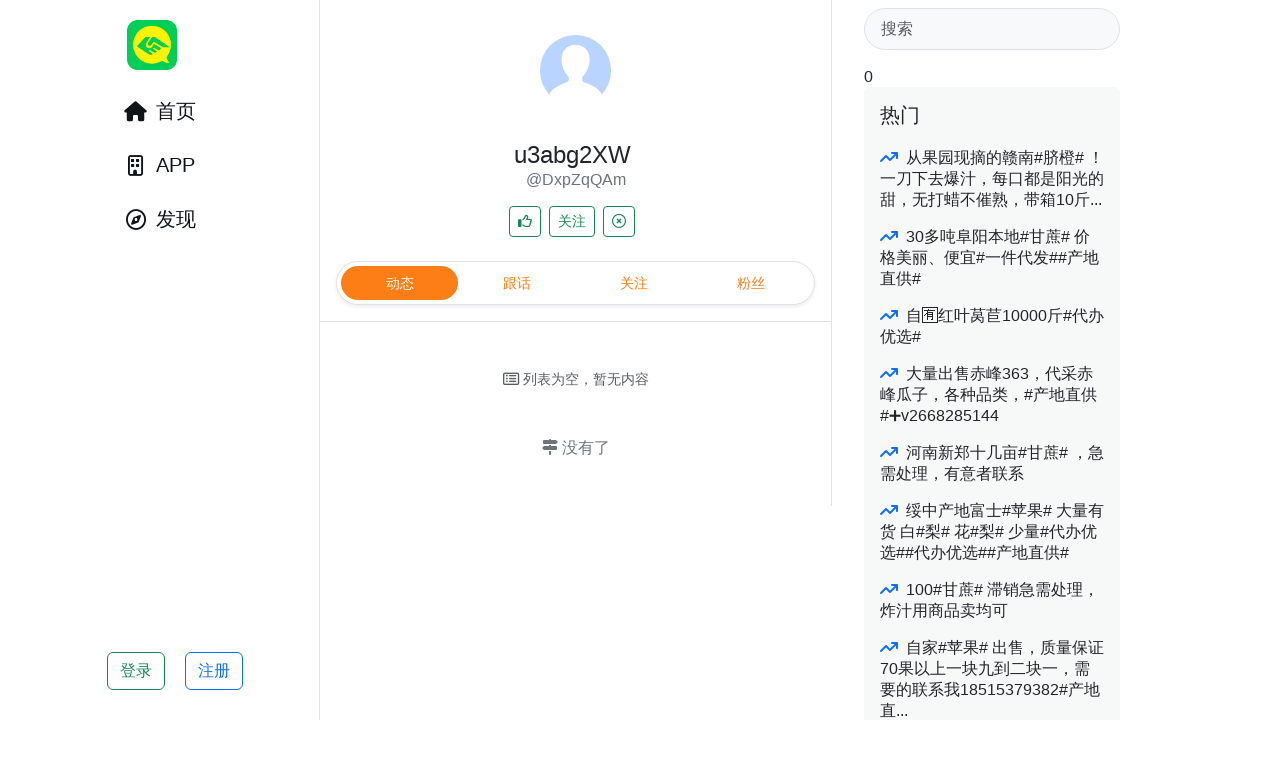

--- FILE ---
content_type: text/html; charset=UTF-8
request_url: https://nongmaoren.com/u/DxpZqQAm
body_size: 7933
content:

<!doctype html>
<html lang="zh-Hans">

<head>
    <meta charset="utf-8">
    <meta http-equiv="X-UA-Compatible" content="IE=edge">
    <meta name="author" content="Fresns" />
    <meta name="viewport" content="width=device-width, initial-scale=1, maximum-scale=1">
    <title>u3abg2XW</title>
    <meta name="csrf-token" content="vQ0h1canWUidWehI5IWNhQFo3Gy1e0OmBO1Uonxt">
    <meta name="keywords" content="" />
    <meta name="description" content="" />
    <meta name="mobile-web-app-capable" content="yes">
    <meta name="apple-mobile-web-app-capable" content="yes">
    <meta name="apple-mobile-web-app-status-bar-style" content="black">
    <meta name="apple-mobile-web-app-title" content="农贸人">
    <link rel="apple-touch-icon-precomposed" href="https://nongmaoren.com/logo1.png">
    <link rel="icon" href="https://nongmaoren.com/logo1.png">
        <link rel="stylesheet" href="/static/css/bootstrap.min.css">
    <link rel="stylesheet" href="/static/css/fontawesome.min.css">
    <link rel="stylesheet" href="/assets/Moments/css/atwho.min.css?v=3.2.6">
    <link rel="stylesheet" href="/assets/Moments/css/prism.min.css?v=3.2.6">
    <link rel="stylesheet" href="/assets/Moments/css/fancybox.min.css?v=3.2.6">
    <link rel="stylesheet" href="/assets/Moments/css/fresns.css?v=3.2.6">
    <script src="/static/js/jquery.min.js"></script>
        </head>

<body>
    
    <header class="fs-header">
        <nav class="navbar navbar-expand-lg fixed-top border-end fs-navbar">
    <div class="container-fluid d-lg-flex flex-lg-column align-items-center">
        
                    <a class="btn btn-outline-secondary border-0 rounded-circle d-block d-sm-none" href="javascript:goBack()" role="button"><i class="fa-solid fa-arrow-left"></i></a>
        
        
        <a class="navbar-brand rounded-circle" href="https://nongmaoren.com">
            <img src="https://nongmaoren.com/logo1.png" alt="农贸人" class="d-none d-sm-block" width="50" height="50">
            <img src="https://nongmaoren.com/logo.png" alt="农贸人" class="d-block d-sm-none" height="30">
        </a>

                    <button class="navbar-toggler" type="button" data-bs-toggle="collapse" data-bs-target="#navbarSupportedContent" aria-controls="navbarSupportedContent" aria-expanded="false" aria-label="Toggle navigation">
                <span class="navbar-toggler-icon"></span>
            </button>
        
        
        <div class="collapse navbar-collapse" id="navbarSupportedContent">
            <ul class="navbar-nav fs-menus d-flex flex-column">
                
                <li class="nav-item mt-1">
                                            <a class="nav-link rounded-pill d-inline-flex" href="https://nongmaoren.com">
                            <i class="fa-solid fa-fw fa-house mx-2 mt-1"></i>
                            <span class="me-2">首页</span>
                        </a>
                                    </li>
                
                                                                    
                                    <li class="nav-item mt-1">
                        <a class="nav-link rounded-pill d-inline-flex " href="https://nongmaoren.com/app/">
                            <i class="fa-regular fa-fw fa-building mx-2 mt-1"></i>
                            <span class="me-2">APP</span>
                        </a>
                    </li>
                                
                <li class="nav-item mt-1">
                    <a class="nav-link rounded-pill d-inline-flex " href="https://nongmaoren.com/portal/channels">
                        <i class="fa-regular fa-fw fa-compass mx-2 mt-1"></i>
                        <span class="me-2">发现</span>
                    </a>
                </li>
                                    
                                                </ul>

            
            <div class="fs-account dropup-center dropup my-4 my-lg-0">
                                    <button class="btn btn-outline-success" type="button" data-bs-toggle="modal" data-bs-target="#fresnsModal"
                        data-modal-height="700px"
                        data-title="登录"
                        data-url="https://nongmaoren.com/account-center/login?accessToken={accessToken}&amp;callbackKey={postMessageKey}&amp;redirectURL={redirectUrl}"
                        data-redirect-url="https%3A%2F%2Fnongmaoren.com%2Fportal%2Flogin%3FloginToken%3D%257BloginToken%257D%26redirectURL%3Dhttps%253A%252F%252Fnongmaoren.com%252Fu%252FDxpZqQAm"
                        data-post-message-key="fresnsAccountSign">
                        登录
                    </button>

                                            <button class="btn btn-outline-primary ms-3" type="button" data-bs-toggle="modal" data-bs-target="#fresnsModal"
                            data-modal-height="700px"
                            data-title="注册"
                            data-url="https://nongmaoren.com/account-center/sign-up?accessToken={accessToken}&amp;callbackKey={postMessageKey}&amp;redirectURL={redirectUrl}"
                            data-redirect-url="https%3A%2F%2Fnongmaoren.com%2Fportal%2Flogin%3FloginToken%3D%257BloginToken%257D%26redirectURL%3Dhttps%253A%252F%252Fnongmaoren.com%252Fu%252FDxpZqQAm"
                            data-post-message-key="fresnsAccountSign">
                            注册
                        </button>
                                                </div>
            
        </div>
    </div>
</nav>
    </header>

            
        <main class="fs-main pt-4 mt-lg-0 pt-lg-0">
            
            
            
                <header class="profile-header position-relative text-center">
        <section class="avatar">
        <img src="https://nongmaoren.com/static/images/default-avatar.png" loading="lazy" alt="u3abg2XW" class="profile-avatar rounded-circle">
</section>

<section class="userinfo">
    <div class="profile-nickname d-flex justify-content-center">
        <h1 style="color:;">u3abg2XW</h1>
                            </div>

    <div class="mb-2 text-secondary">@DxpZqQAm</div>

    
            <p class="fs-7 text-secondary px-4 mb-3"></p>
    
    
    
    </section>


<section class="d-flex justify-content-center overflow-hidden mb-4">
    
    
    
            <form action="https://nongmaoren.com/api/theme/actions//api/fresns/v1/user/mark" method="post" class="float-start me-2">
    <input type="hidden" name="markType" value="like"/>
    <input type="hidden" name="type" value="user"/>
    <input type="hidden" name="fsid" value="58922"/>
            <a class="btn btn-outline-success btn-sm fs-mark" data-bi="fa-solid fa-thumbs-up" data-bs-toggle="tooltip" data-bs-placement="top" title="喜欢">
            <i class="fa-regular fa-thumbs-up"></i>
                    </a>
    </form>
    
    
    
    
            <form action="https://nongmaoren.com/api/theme/actions//api/fresns/v1/user/mark" method="post" class="float-start me-2">
        <input type="hidden" name="markType" value="follow"/>
        <input type="hidden" name="type" value="user"/>
        <input type="hidden" name="fsid" value="58922"/>
                    <a class="btn btn-outline-success btn-sm fs-mark" data-bi="fa-solid fa-user-check" data-bs-toggle="tooltip" data-bs-placement="top" title="关注">
                <i class="fa-regular fa-circle d-none"></i>
                关注
                            </a>
            </form>
    
    
            <form action="https://nongmaoren.com/api/theme/actions//api/fresns/v1/user/mark" method="post" class="float-start me-2">
    <input type="hidden" name="markType" value="block"/>
    <input type="hidden" name="type" value="user"/>
    <input type="hidden" name="fsid" value="58922"/>
            <a class="btn btn-outline-success btn-sm" id="fs-mark-block-58922" data-bs-toggle="collapse" href="#collapse-58922" aria-expanded="false" aria-controls="collapse-58922">
            <i class="fa-regular fa-circle-xmark"></i>
                    </a>

        <div class="collapse" id="collapse-58922">
            <div class="card card-body my-1">
                <h5 class="card-title fs-6">拉黑?</h5>
                <a class="btn btn-danger btn-sm fs-mark" role="button" data-id="fs-mark-block-58922" data-collapse-id="collapse-58922" data-bi="fa-solid fa-circle-xmark" data-name="拉黑" href="javascript:void(0)">确认</a>
            </div>
        </div>
    </form>
    
    
    </section>



        
            </header>

    <nav class="nav nav-pills nav-fill nav-justified gap-2 p-1 small bg-white border rounded-pill shadow-sm m-3">
    <a class="nav-link rounded-pill active" href="https://nongmaoren.com/u/DxpZqQAm">动态</a>
    <a class="nav-link rounded-pill " href="https://nongmaoren.com/u/DxpZqQAm/comments">跟话</a>
    <a class="nav-link rounded-pill " href="https://nongmaoren.com/u/DxpZqQAm/following/users">关注</a>
    <a class="nav-link rounded-pill " href="https://nongmaoren.com/u/DxpZqQAm/followers">粉丝</a>
</nav>

    <div class="profile-list">
            
    <div class="clearfix border-top" id="fresns-list-container">
            </div>

    
            <div class="text-center my-5 text-muted fs-7"><i class="fa-regular fa-rectangle-list"></i> 列表为空，暂无内容</div>
    
    
    <div class="px-3 me-3 me-lg-0 mt-4 table-responsive d-none">
        
    </div>

    
    <div class="clearfix my-5">
    
    <div id="fresns-list-tip" class="text-secondary text-center">
        <div class="mb-3">
            <i class="fa-solid fa-angles-up"></i>
            上滑加载更多
        </div>
        <div class="d-grid gap-2 col-6 mx-auto">
            <button type="button" class="btn btn-outline-secondary" id="fresns-list-loading-btn">点击加载更多</button>
        </div>
    </div>

    
    <div id="fresns-list-loading" class="text-secondary text-center me-2" style="display: none;">
        <div class="spinner-border spinner-border-sm text-secondary" role="status">
            <span class="visually-hidden">Loading...</span>
        </div>
        数据加载中...
    </div>

    
    <div id="fresns-list-no-more" class="text-secondary text-center" style="display: none;">
        <i class="fa-solid fa-signs-post"></i>
        没有了
    </div>
</div>
    </div>
        </main>

        
        <div class="fs-sidebar d-none d-sm-block">
            
            <section>
                <aside class="mt-2 mb-3">
            <form action="https://nongmaoren.com/search" method="get">
            <input type="hidden" name="searchType" value="post"/>
            <input class="form-control rounded-pill bg-light py-2 px-3" name="searchKey" value="" placeholder="搜索" aria-label="Search">
        </form>
    </aside>


0




<aside class="fs-list-group rounded mb-3">
    <h4 class="fs-5 px-3 pb-1 pt-3">热门</h4>
            <a href="https://nongmaoren.com/post/Rw0mJuI8" class="list-group-item list-group-item-action text-break px-3 py-2">
            <i class="fa-solid fa-arrow-trend-up me-1 text-primary"></i>
            从果园现摘的赣南#脐橙# ！一刀下去爆汁，每口都是阳光的甜，无打蜡不催熟，带箱10斤...
        </a>
            <a href="https://nongmaoren.com/post/VZRGWbJh" class="list-group-item list-group-item-action text-break px-3 py-2">
            <i class="fa-solid fa-arrow-trend-up me-1 text-primary"></i>
            30多吨阜阳本地#甘蔗# 价格美丽、便宜#一件代发##产地直供#
        </a>
            <a href="https://nongmaoren.com/post/KVwTAQp9" class="list-group-item list-group-item-action text-break px-3 py-2">
            <i class="fa-solid fa-arrow-trend-up me-1 text-primary"></i>
            自🈶红叶莴苣10000斤#代办优选#
        </a>
            <a href="https://nongmaoren.com/post/pZljd6aW" class="list-group-item list-group-item-action text-break px-3 py-2">
            <i class="fa-solid fa-arrow-trend-up me-1 text-primary"></i>
            大量出售赤峰363，代采赤峰瓜子，各种品类，#产地直供#➕v2668285144
        </a>
            <a href="https://nongmaoren.com/post/0KaXIE9p" class="list-group-item list-group-item-action text-break px-3 py-2">
            <i class="fa-solid fa-arrow-trend-up me-1 text-primary"></i>
            河南新郑十几亩#甘蔗# ，急需处理，有意者联系
        </a>
            <a href="https://nongmaoren.com/post/7CMeTwa6" class="list-group-item list-group-item-action text-break px-3 py-2">
            <i class="fa-solid fa-arrow-trend-up me-1 text-primary"></i>
            绥中产地富士#苹果# 大量有货  白#梨#   花#梨# 少量#代办优选##代办优选##产地直供#
        </a>
            <a href="https://nongmaoren.com/post/WjiWwtLK" class="list-group-item list-group-item-action text-break px-3 py-2">
            <i class="fa-solid fa-arrow-trend-up me-1 text-primary"></i>
            100#甘蔗# 滞销急需处理，炸汁用商品卖均可
        </a>
            <a href="https://nongmaoren.com/post/pySfg9ZW" class="list-group-item list-group-item-action text-break px-3 py-2">
            <i class="fa-solid fa-arrow-trend-up me-1 text-primary"></i>
            自家#苹果# 出售，质量保证70果以上一块九到二块一，需要的联系我18515379382#产地直...
        </a>
            <a href="https://nongmaoren.com/post/zCBU9SZ5" class="list-group-item list-group-item-action text-break px-3 py-2">
            <i class="fa-solid fa-arrow-trend-up me-1 text-primary"></i>
            #产地直供##代办优选##档口批发#1农民直供西芹，无中间商，新鲜又便宜！西芹1.6万斤目...
        </a>
            <a href="https://nongmaoren.com/post/VCWBXHVE" class="list-group-item list-group-item-action text-break px-3 py-2">
            <i class="fa-solid fa-arrow-trend-up me-1 text-primary"></i>
            #山药# 中科绵白3000吨落地价3.5元#产地直供#
        </a>
            <a href="https://nongmaoren.com/post/1tzkQIGQ" class="list-group-item list-group-item-action text-break px-3 py-2">
            <i class="fa-solid fa-arrow-trend-up me-1 text-primary"></i>
            南充南部县，有#耙耙柑# 300万斤左右，马上可以采了，有需要的老板来电订购1337824333...
        </a>
            <a href="https://nongmaoren.com/post/54UDx2i0" class="list-group-item list-group-item-action text-break px-3 py-2">
            <i class="fa-solid fa-arrow-trend-up me-1 text-primary"></i>
            牛副产品#产地直供#电商货##一件代发#
        </a>
            <a href="https://nongmaoren.com/post/qdLdfDks" class="list-group-item list-group-item-action text-break px-3 py-2">
            <i class="fa-solid fa-arrow-trend-up me-1 text-primary"></i>
            河南本地#甘蔗#  自家种植 价格便宜 有需要联系我15311582930(微信同号)#产地直供#
        </a>
            <a href="https://nongmaoren.com/post/9Nv0AR0z" class="list-group-item list-group-item-action text-break px-3 py-2">
            <i class="fa-solid fa-arrow-trend-up me-1 text-primary"></i>
            有没有可靠的农户 要#西红柿# 和#甘蔗# ！！！收购量大
        </a>
            <a href="https://nongmaoren.com/post/ktwwCJSM" class="list-group-item list-group-item-action text-break px-3 py-2">
            <i class="fa-solid fa-arrow-trend-up me-1 text-primary"></i>
            甘肃省张掖市高台县还有4万斤新鲜#阳光玫瑰# #葡萄# ，需要的客商联系，17309362840 
        </a>
    </aside>


<aside class="fs-list-group rounded mb-3">
    <h4 class="fs-5 px-3 pb-1 pt-3">推荐</h4>
            <div class="position-relative d-flex fs-hover">
    <section class="flex-shrink-0">
                        <img src="https://thirdwx.qlogo.cn/mmopen/vi_32/UG5M3NAvial8obxcVbZBEcnnpRwkJZibtw13gCoJXuTTKPS0upW953bdjRRPcduLTUjicmqia8HdLiauCazTgDxqrKfevJKtMWOiaUZh4vocFM6GQ/132" loading="lazy" alt="无影的风" class="user-avatar rounded-circle">
    </section>
    <div class="text-start ms-2 mt-2">
        <div class="user-nickname text-nowrap overflow-hidden mt-1" style="color:;">
            无影的风
                    </div>
        <div class="user-name text-secondary fs-7">@dDsHAD20</div>
    </div>

    <a href="https://nongmaoren.com/u/dDsHAD20" class="stretched-link"></a>

    <form action="https://nongmaoren.com/api/theme/actions//api/fresns/v1/user/mark" method="post" class="position-absolute top-50 end-0 translate-middle-y fresns_link">
        <input type="hidden" name="markType" value="follow"/>
        <input type="hidden" name="type" value="user"/>
        <input type="hidden" name="forgetCache" value=1 />
        <input type="hidden" name="fsid" value="dDsHAD20"/>
                    <a class="btn btn-outline-success btn-sm rounded-pill fs-mark me-3 px-3" data-bi="fa-solid fa-user-check" data-bs-toggle="tooltip" data-bs-placement="top" title="关注">
                <i class="fa-regular fa-circle d-none"></i>
                关注
            </a>
            </form>
</div>
            <div class="position-relative d-flex fs-hover">
    <section class="flex-shrink-0">
                        <img src="https://nongmaoren.com/static/images/default-avatar.png" loading="lazy" alt="kk" class="user-avatar rounded-circle">
    </section>
    <div class="text-start ms-2 mt-2">
        <div class="user-nickname text-nowrap overflow-hidden mt-1" style="color:;">
            kk
                    </div>
        <div class="user-name text-secondary fs-7">@kk</div>
    </div>

    <a href="https://nongmaoren.com/u/kk" class="stretched-link"></a>

    <form action="https://nongmaoren.com/api/theme/actions//api/fresns/v1/user/mark" method="post" class="position-absolute top-50 end-0 translate-middle-y fresns_link">
        <input type="hidden" name="markType" value="follow"/>
        <input type="hidden" name="type" value="user"/>
        <input type="hidden" name="forgetCache" value=1 />
        <input type="hidden" name="fsid" value="kk"/>
                    <a class="btn btn-outline-success btn-sm rounded-pill fs-mark me-3 px-3" data-bi="fa-solid fa-user-check" data-bs-toggle="tooltip" data-bs-placement="top" title="关注">
                <i class="fa-regular fa-circle d-none"></i>
                关注
            </a>
            </form>
</div>
            <div class="position-relative d-flex fs-hover">
    <section class="flex-shrink-0">
                        <img src="https://thirdwx.qlogo.cn/mmopen/vi_32/YYbtU7Y0K770C28XbRMdicibrvXnwruEPzXNOcNvmzsfnSZfkEDTY4SGOCvsniaY1SyvU4Je695Ckicm4WYqmmtvXplTgMUcMEU0k5iaG6zNvxIM/132" loading="lazy" alt="小胖" class="user-avatar rounded-circle">
    </section>
    <div class="text-start ms-2 mt-2">
        <div class="user-nickname text-nowrap overflow-hidden mt-1" style="color:;">
            小胖
                    </div>
        <div class="user-name text-secondary fs-7">@v5hX4mbm</div>
    </div>

    <a href="https://nongmaoren.com/u/v5hX4mbm" class="stretched-link"></a>

    <form action="https://nongmaoren.com/api/theme/actions//api/fresns/v1/user/mark" method="post" class="position-absolute top-50 end-0 translate-middle-y fresns_link">
        <input type="hidden" name="markType" value="follow"/>
        <input type="hidden" name="type" value="user"/>
        <input type="hidden" name="forgetCache" value=1 />
        <input type="hidden" name="fsid" value="v5hX4mbm"/>
                    <a class="btn btn-outline-success btn-sm rounded-pill fs-mark me-3 px-3" data-bi="fa-solid fa-user-check" data-bs-toggle="tooltip" data-bs-placement="top" title="关注">
                <i class="fa-regular fa-circle d-none"></i>
                关注
            </a>
            </form>
</div>
            <div class="position-relative d-flex fs-hover">
    <section class="flex-shrink-0">
                        <img src="https://thirdwx.qlogo.cn/mmopen/vi_32/IVydaf41QnoJSMBqojHxNCCzKrT5Ou3ic0wD1IKsLyM0RTcLASmOENiaiaWGLCkAj6WLmicgRBvXbckof6r6O0ibe8A/132" loading="lazy" alt="王立超蔬菜批发部" class="user-avatar rounded-circle">
    </section>
    <div class="text-start ms-2 mt-2">
        <div class="user-nickname text-nowrap overflow-hidden mt-1" style="color:;">
            王立超蔬菜批发部
                    </div>
        <div class="user-name text-secondary fs-7">@2WC3cJRc</div>
    </div>

    <a href="https://nongmaoren.com/u/2WC3cJRc" class="stretched-link"></a>

    <form action="https://nongmaoren.com/api/theme/actions//api/fresns/v1/user/mark" method="post" class="position-absolute top-50 end-0 translate-middle-y fresns_link">
        <input type="hidden" name="markType" value="follow"/>
        <input type="hidden" name="type" value="user"/>
        <input type="hidden" name="forgetCache" value=1 />
        <input type="hidden" name="fsid" value="2WC3cJRc"/>
                    <a class="btn btn-outline-success btn-sm rounded-pill fs-mark me-3 px-3" data-bi="fa-solid fa-user-check" data-bs-toggle="tooltip" data-bs-placement="top" title="关注">
                <i class="fa-regular fa-circle d-none"></i>
                关注
            </a>
            </form>
</div>
            <div class="position-relative d-flex fs-hover">
    <section class="flex-shrink-0">
                        <img src="https://thirdwx.qlogo.cn/mmopen/vi_32/DYAIOgq83eofWFFZbFPgsdNuW7VV4sXqLAN4fqUlicuds8MAYibXiaUGGzbFoOwCkPqwHV40tR5KvHJjiafPSZyD1Q/132" loading="lazy" alt="漠北~" class="user-avatar rounded-circle">
    </section>
    <div class="text-start ms-2 mt-2">
        <div class="user-nickname text-nowrap overflow-hidden mt-1" style="color:;">
            漠北~
                    </div>
        <div class="user-name text-secondary fs-7">@HjK336Oh</div>
    </div>

    <a href="https://nongmaoren.com/u/HjK336Oh" class="stretched-link"></a>

    <form action="https://nongmaoren.com/api/theme/actions//api/fresns/v1/user/mark" method="post" class="position-absolute top-50 end-0 translate-middle-y fresns_link">
        <input type="hidden" name="markType" value="follow"/>
        <input type="hidden" name="type" value="user"/>
        <input type="hidden" name="forgetCache" value=1 />
        <input type="hidden" name="fsid" value="HjK336Oh"/>
                    <a class="btn btn-outline-success btn-sm rounded-pill fs-mark me-3 px-3" data-bi="fa-solid fa-user-check" data-bs-toggle="tooltip" data-bs-placement="top" title="关注">
                <i class="fa-regular fa-circle d-none"></i>
                关注
            </a>
            </form>
</div>
            <div class="position-relative d-flex fs-hover">
    <section class="flex-shrink-0">
                        <img src="https://thirdwx.qlogo.cn/mmopen/vi_32/sflwDhO4w4DkmrGLj6WZpjAandAAcKFBaMQ8zTibqTqy5nyCsBBNcbXLVaPC5ia1cDqywEq2TwgtxBw9otdn8ZsA/132" loading="lazy" alt="yj" class="user-avatar rounded-circle">
    </section>
    <div class="text-start ms-2 mt-2">
        <div class="user-nickname text-nowrap overflow-hidden mt-1" style="color:;">
            yj
                    </div>
        <div class="user-name text-secondary fs-7">@iLM5k189</div>
    </div>

    <a href="https://nongmaoren.com/u/iLM5k189" class="stretched-link"></a>

    <form action="https://nongmaoren.com/api/theme/actions//api/fresns/v1/user/mark" method="post" class="position-absolute top-50 end-0 translate-middle-y fresns_link">
        <input type="hidden" name="markType" value="follow"/>
        <input type="hidden" name="type" value="user"/>
        <input type="hidden" name="forgetCache" value=1 />
        <input type="hidden" name="fsid" value="iLM5k189"/>
                    <a class="btn btn-outline-success btn-sm rounded-pill fs-mark me-3 px-3" data-bi="fa-solid fa-user-check" data-bs-toggle="tooltip" data-bs-placement="top" title="关注">
                <i class="fa-regular fa-circle d-none"></i>
                关注
            </a>
            </form>
</div>
            <div class="position-relative d-flex fs-hover">
    <section class="flex-shrink-0">
                        <img src="https://thirdwx.qlogo.cn/mmopen/vi_32/Q0j4TwGTfTKI6DiaI0tU2NFee5oyyP32NVzNhQJTicYzShjBkoZtOMbK5KrGhMVbwwKv3l1IXibKYfk1sibjD4mrXg/132" loading="lazy" alt="我心依旧" class="user-avatar rounded-circle">
    </section>
    <div class="text-start ms-2 mt-2">
        <div class="user-nickname text-nowrap overflow-hidden mt-1" style="color:;">
            我心依旧
                    </div>
        <div class="user-name text-secondary fs-7">@pIQpQimP</div>
    </div>

    <a href="https://nongmaoren.com/u/pIQpQimP" class="stretched-link"></a>

    <form action="https://nongmaoren.com/api/theme/actions//api/fresns/v1/user/mark" method="post" class="position-absolute top-50 end-0 translate-middle-y fresns_link">
        <input type="hidden" name="markType" value="follow"/>
        <input type="hidden" name="type" value="user"/>
        <input type="hidden" name="forgetCache" value=1 />
        <input type="hidden" name="fsid" value="pIQpQimP"/>
                    <a class="btn btn-outline-success btn-sm rounded-pill fs-mark me-3 px-3" data-bi="fa-solid fa-user-check" data-bs-toggle="tooltip" data-bs-placement="top" title="关注">
                <i class="fa-regular fa-circle d-none"></i>
                关注
            </a>
            </form>
</div>
            <div class="position-relative d-flex fs-hover">
    <section class="flex-shrink-0">
                        <img src="https://thirdwx.qlogo.cn/mmopen/vi_32/nCexxEmgtsPr6g54rESicYRarmiaCzfqZkB1nr1XjUNibsZPsZJElj6g8JDR1836HOoL0gTew0dxewibh1lgGzeexj96nTcZYFvogJOgd7akqBk/132" loading="lazy" alt="奔跑的蜗牛" class="user-avatar rounded-circle">
    </section>
    <div class="text-start ms-2 mt-2">
        <div class="user-nickname text-nowrap overflow-hidden mt-1" style="color:;">
            奔跑的蜗牛
                    </div>
        <div class="user-name text-secondary fs-7">@dzb4h8Ts</div>
    </div>

    <a href="https://nongmaoren.com/u/dzb4h8Ts" class="stretched-link"></a>

    <form action="https://nongmaoren.com/api/theme/actions//api/fresns/v1/user/mark" method="post" class="position-absolute top-50 end-0 translate-middle-y fresns_link">
        <input type="hidden" name="markType" value="follow"/>
        <input type="hidden" name="type" value="user"/>
        <input type="hidden" name="forgetCache" value=1 />
        <input type="hidden" name="fsid" value="dzb4h8Ts"/>
                    <a class="btn btn-outline-success btn-sm rounded-pill fs-mark me-3 px-3" data-bi="fa-solid fa-user-check" data-bs-toggle="tooltip" data-bs-placement="top" title="关注">
                <i class="fa-regular fa-circle d-none"></i>
                关注
            </a>
            </form>
</div>
            <div class="position-relative d-flex fs-hover">
    <section class="flex-shrink-0">
                        <img src="https://thirdwx.qlogo.cn/mmopen/vi_32/PiajxSqBRaEK5rn9plqJghe0cCANGkUEWPYfAxVjY0l5pwu1FoutARcb6B3o7zaVibLkV88R17icvdEn3Y8oCwnnBx4FkR8AOFYfQCeNSewKX0NWpWfcskq3g/132" loading="lazy" alt="吴峰-智慧农业" class="user-avatar rounded-circle">
    </section>
    <div class="text-start ms-2 mt-2">
        <div class="user-nickname text-nowrap overflow-hidden mt-1" style="color:;">
            吴峰-智慧农业
                    </div>
        <div class="user-name text-secondary fs-7">@wsjmo8Cu</div>
    </div>

    <a href="https://nongmaoren.com/u/wsjmo8Cu" class="stretched-link"></a>

    <form action="https://nongmaoren.com/api/theme/actions//api/fresns/v1/user/mark" method="post" class="position-absolute top-50 end-0 translate-middle-y fresns_link">
        <input type="hidden" name="markType" value="follow"/>
        <input type="hidden" name="type" value="user"/>
        <input type="hidden" name="forgetCache" value=1 />
        <input type="hidden" name="fsid" value="wsjmo8Cu"/>
                    <a class="btn btn-outline-success btn-sm rounded-pill fs-mark me-3 px-3" data-bi="fa-solid fa-user-check" data-bs-toggle="tooltip" data-bs-placement="top" title="关注">
                <i class="fa-regular fa-circle d-none"></i>
                关注
            </a>
            </form>
</div>
            <div class="position-relative d-flex fs-hover">
    <section class="flex-shrink-0">
                        <img src="https://nongmaoren.com/static/images/default-avatar.png" loading="lazy" alt="苹果用户av0sPPUY" class="user-avatar rounded-circle">
    </section>
    <div class="text-start ms-2 mt-2">
        <div class="user-nickname text-nowrap overflow-hidden mt-1" style="color:;">
            苹果用户av0sPPUY
                    </div>
        <div class="user-name text-secondary fs-7">@FsTt2D16</div>
    </div>

    <a href="https://nongmaoren.com/u/FsTt2D16" class="stretched-link"></a>

    <form action="https://nongmaoren.com/api/theme/actions//api/fresns/v1/user/mark" method="post" class="position-absolute top-50 end-0 translate-middle-y fresns_link">
        <input type="hidden" name="markType" value="follow"/>
        <input type="hidden" name="type" value="user"/>
        <input type="hidden" name="forgetCache" value=1 />
        <input type="hidden" name="fsid" value="FsTt2D16"/>
                    <a class="btn btn-outline-success btn-sm rounded-pill fs-mark me-3 px-3" data-bi="fa-solid fa-user-check" data-bs-toggle="tooltip" data-bs-placement="top" title="关注">
                <i class="fa-regular fa-circle d-none"></i>
                关注
            </a>
            </form>
</div>
            <div class="position-relative d-flex fs-hover">
    <section class="flex-shrink-0">
                        <img src="https://thirdwx.qlogo.cn/mmopen/vi_32/HKwyGDvUCTXz1T11sKo0ZAsQc78qMXwahryD5ibTzuVXsY3afBj1EU2NxpG90esUZZRzbaqvRHFfDF2ekgHXu2ynmSwtWoqLpZn5KgibvHCiag/132" loading="lazy" alt="存款有  余  先生" class="user-avatar rounded-circle">
    </section>
    <div class="text-start ms-2 mt-2">
        <div class="user-nickname text-nowrap overflow-hidden mt-1" style="color:;">
            存款有  余  先生
                    </div>
        <div class="user-name text-secondary fs-7">@jeMsH3s6</div>
    </div>

    <a href="https://nongmaoren.com/u/jeMsH3s6" class="stretched-link"></a>

    <form action="https://nongmaoren.com/api/theme/actions//api/fresns/v1/user/mark" method="post" class="position-absolute top-50 end-0 translate-middle-y fresns_link">
        <input type="hidden" name="markType" value="follow"/>
        <input type="hidden" name="type" value="user"/>
        <input type="hidden" name="forgetCache" value=1 />
        <input type="hidden" name="fsid" value="jeMsH3s6"/>
                    <a class="btn btn-outline-success btn-sm rounded-pill fs-mark me-3 px-3" data-bi="fa-solid fa-user-check" data-bs-toggle="tooltip" data-bs-placement="top" title="关注">
                <i class="fa-regular fa-circle d-none"></i>
                关注
            </a>
            </form>
</div>
            <div class="position-relative d-flex fs-hover">
    <section class="flex-shrink-0">
                        <img src="https://nongmaoren.com/static/images/default-avatar.png" loading="lazy" alt="找水果特价产品" class="user-avatar rounded-circle">
    </section>
    <div class="text-start ms-2 mt-2">
        <div class="user-nickname text-nowrap overflow-hidden mt-1" style="color:;">
            找水果特价产品
                    </div>
        <div class="user-name text-secondary fs-7">@Nogut4tv</div>
    </div>

    <a href="https://nongmaoren.com/u/Nogut4tv" class="stretched-link"></a>

    <form action="https://nongmaoren.com/api/theme/actions//api/fresns/v1/user/mark" method="post" class="position-absolute top-50 end-0 translate-middle-y fresns_link">
        <input type="hidden" name="markType" value="follow"/>
        <input type="hidden" name="type" value="user"/>
        <input type="hidden" name="forgetCache" value=1 />
        <input type="hidden" name="fsid" value="Nogut4tv"/>
                    <a class="btn btn-outline-success btn-sm rounded-pill fs-mark me-3 px-3" data-bi="fa-solid fa-user-check" data-bs-toggle="tooltip" data-bs-placement="top" title="关注">
                <i class="fa-regular fa-circle d-none"></i>
                关注
            </a>
            </form>
</div>
            <div class="position-relative d-flex fs-hover">
    <section class="flex-shrink-0">
                        <img src="https://thirdwx.qlogo.cn/mmopen/vi_32/aobibE2ABHn3GAUYrxecpTdw5JibugaaFfOSe6jn92I7hJ6O3favA84gicsgor9qyPfn1o7icLXPK6oic5BOVOa6AADlEjgO8qxKb5PPS68oxjEU/132" loading="lazy" alt="老莫" class="user-avatar rounded-circle">
    </section>
    <div class="text-start ms-2 mt-2">
        <div class="user-nickname text-nowrap overflow-hidden mt-1" style="color:;">
            老莫
                    </div>
        <div class="user-name text-secondary fs-7">@J2am9p8Z</div>
    </div>

    <a href="https://nongmaoren.com/u/J2am9p8Z" class="stretched-link"></a>

    <form action="https://nongmaoren.com/api/theme/actions//api/fresns/v1/user/mark" method="post" class="position-absolute top-50 end-0 translate-middle-y fresns_link">
        <input type="hidden" name="markType" value="follow"/>
        <input type="hidden" name="type" value="user"/>
        <input type="hidden" name="forgetCache" value=1 />
        <input type="hidden" name="fsid" value="J2am9p8Z"/>
                    <a class="btn btn-outline-success btn-sm rounded-pill fs-mark me-3 px-3" data-bi="fa-solid fa-user-check" data-bs-toggle="tooltip" data-bs-placement="top" title="关注">
                <i class="fa-regular fa-circle d-none"></i>
                关注
            </a>
            </form>
</div>
            <div class="position-relative d-flex fs-hover">
    <section class="flex-shrink-0">
                        <img src="https://files.nongmaoren.com/images/users/202511/12/c9101ab3-7d91-4f9b-b84e-c6f010af7371~tplv-2wjltq63b3-4.image" loading="lazy" alt="内蒙人" class="user-avatar rounded-circle">
    </section>
    <div class="text-start ms-2 mt-2">
        <div class="user-nickname text-nowrap overflow-hidden mt-1" style="color:;">
            内蒙人
                    </div>
        <div class="user-name text-secondary fs-7">@cEHidurg</div>
    </div>

    <a href="https://nongmaoren.com/u/cEHidurg" class="stretched-link"></a>

    <form action="https://nongmaoren.com/api/theme/actions//api/fresns/v1/user/mark" method="post" class="position-absolute top-50 end-0 translate-middle-y fresns_link">
        <input type="hidden" name="markType" value="follow"/>
        <input type="hidden" name="type" value="user"/>
        <input type="hidden" name="forgetCache" value=1 />
        <input type="hidden" name="fsid" value="cEHidurg"/>
                    <a class="btn btn-outline-success btn-sm rounded-pill fs-mark me-3 px-3" data-bi="fa-solid fa-user-check" data-bs-toggle="tooltip" data-bs-placement="top" title="关注">
                <i class="fa-regular fa-circle d-none"></i>
                关注
            </a>
            </form>
</div>
            <div class="position-relative d-flex fs-hover">
    <section class="flex-shrink-0">
                        <img src="https://nongmaoren.com/static/images/default-avatar.png" loading="lazy" alt="小青年໑ຼₒ₂₅࿐" class="user-avatar rounded-circle">
    </section>
    <div class="text-start ms-2 mt-2">
        <div class="user-nickname text-nowrap overflow-hidden mt-1" style="color:;">
            小青年໑ຼₒ₂₅࿐
                    </div>
        <div class="user-name text-secondary fs-7">@WNqt98Jt</div>
    </div>

    <a href="https://nongmaoren.com/u/WNqt98Jt" class="stretched-link"></a>

    <form action="https://nongmaoren.com/api/theme/actions//api/fresns/v1/user/mark" method="post" class="position-absolute top-50 end-0 translate-middle-y fresns_link">
        <input type="hidden" name="markType" value="follow"/>
        <input type="hidden" name="type" value="user"/>
        <input type="hidden" name="forgetCache" value=1 />
        <input type="hidden" name="fsid" value="WNqt98Jt"/>
                    <a class="btn btn-outline-success btn-sm rounded-pill fs-mark me-3 px-3" data-bi="fa-solid fa-user-check" data-bs-toggle="tooltip" data-bs-placement="top" title="关注">
                <i class="fa-regular fa-circle d-none"></i>
                关注
            </a>
            </form>
</div>
    </aside>
            </section>

            
            <footer class="text-muted mb-3 fs-8 fs-text-decoration">
    <p class="mb-0">
                    <a href="https://nongmaoren.com/portal/policies#terms-tab" class="link-secondary">服务条款</a>
                            <a href="https://nongmaoren.com/portal/policies#privacy-tab" class="link-secondary ms-2">隐私政策</a>
                            <a href="https://nongmaoren.com/portal/policies#cookies-tab" class="link-secondary ms-2">Cookie 使用条款</a>
            </p>

    <p class="mb-2">&copy; 2024 农贸人APP |  <a href="/" target="_blank" class="link-secondary">Nongmaoren.com</a></p>

                        <p class="mb-0">
                <a href="https://beian.miit.gov.cn/" target="_blank" rel="nofollow" class="link-secondary">蜀ICP备2024045387号</a>
            </p>
        
                    <p class="mb-0">
                <a href="https://beian.mps.gov.cn/#/query/webSearch?code=51015602000791" target="_blank" rel="nofollow" class="link-secondary">川公网安备51015602000791号</a>
            </p>
        
                
        <p class="mb-0">农贸人APP. 川B2-20250423</p>
        <p class="mb-2">友情链接 ：<a href="https://www.baidu.com/" target="_blank" class="link-secondary">百度</a></p>
    
    </footer>
        </div>
    
    
    
    
    <div class="modal fade" id="fresnsModal" data-bs-backdrop="static" data-bs-keyboard="false" tabindex="-1" aria-labelledby="fresnsModalLabel" aria-hidden="true">
        <div class="modal-dialog modal-dialog-centered">
            <div class="modal-content">
                <div class="modal-header">
                    <h5 class="modal-title" id="fresnsModalLabel">Fresns Title</h5>
                    <button type="button" class="btn-close btn-done-extensions" id="done-extensions" data-bs-dismiss="modal" aria-label="Close"></button>
                </div>
                <div class="modal-body" style="padding:0"></div>
            </div>
        </div>
    </div>

    
    
    
    <div class="fresns-tips">
            </div>

    
            <div id="loading" class="position-fixed top-50 start-50 translate-middle bg-light bg-opacity-75 rounded pt-4 pb-5 px-5" style="z-index:2048;display:none;">
            <div class="loader"></div>
        </div>
    
    
    
    
    
    
            <div class="modal fade" id="commentTipModal" tabindex="-1" aria-labelledby="commentTipModalLabel" aria-hidden="true">
            <div class="modal-dialog modal-dialog-centered">
                <div class="modal-content">
                    <div class="modal-header">
                        <h1 class="modal-title fs-5" id="commentTipModalLabel">跟话</h1>
                        <button type="button" class="btn-close" data-bs-dismiss="modal" aria-label="Close"></button>
                    </div>
                    <div class="modal-body pt-4 pb-5 text-center">
                        <p class="mt-2 mb-4 text-secondary">未登录无法操作</p>

                        <button class="btn btn-outline-success me-3" type="button" data-bs-toggle="modal" data-bs-target="#fresnsModal"
                            data-modal-height="700px"
                            data-title="登录"
                            data-url="https://nongmaoren.com/account-center/login?accessToken={accessToken}&amp;callbackKey={postMessageKey}&amp;redirectURL={redirectUrl}"
                            data-redirect-url="https%3A%2F%2Fnongmaoren.com%2Fportal%2Flogin%3FloginToken%3D%257BloginToken%257D%26redirectURL%3Dhttps%253A%252F%252Fnongmaoren.com%252Fu%252FDxpZqQAm"
                            data-post-message-key="fresnsAccountSign">
                            登录
                        </button>

                                                    <button class="btn btn-success me-3" type="button" data-bs-toggle="modal" data-bs-target="#fresnsModal"
                                data-modal-height="700px"
                                data-title="注册"
                                data-url="https://nongmaoren.com/account-center/sign-up?accessToken={accessToken}&amp;callbackKey={postMessageKey}&amp;redirectURL={redirectUrl}"
                                data-redirect-url="https%3A%2F%2Fnongmaoren.com%2Fportal%2Flogin%3FloginToken%3D%257BloginToken%257D%26redirectURL%3Dhttps%253A%252F%252Fnongmaoren.com%252Fu%252FDxpZqQAm"
                                data-post-message-key="fresnsAccountSign">
                                注册
                            </button>
                                            </div>
                </div>
            </div>
        </div>
    
    
            <div style="display:none;"><script>
var _hmt = _hmt || [];
(function() {
  var hm = document.createElement("script");
  hm.src = "https://hm.baidu.com/hm.js?7b1b9015681bde14c67342c8af5ed3a7";
  var s = document.getElementsByTagName("script")[0]; 
  s.parentNode.insertBefore(hm, s);
})();
</script>
<!-- 百度自动推送代码-->
<script>
(function(){
    var bp = document.createElement('script');
    var curProtocol = window.location.protocol.split(':')[0];
    if (curProtocol === 'https') {
        bp.src = 'https://zz.bdstatic.com/linksubmit/push.js';        
    }
    else {
        bp.src = 'http://push.zhanzhang.baidu.com/push.js';
    }
    var s = document.getElementsByTagName("script")[0];
    s.parentNode.insertBefore(bp, s);
})();
</script>
<!-- 百度自动推送代码--></div>
        <script src="/static/js/bootstrap.bundle.min.js"></script>
    <script src="/static/js/js-cookie.min.js"></script>
    <script src="/static/js/fresns-callback.js"></script>
    <script>
        window.ajaxGetList = true;
        window.siteName = "农贸人";
        window.siteIcon = "https://nongmaoren.com/logo1.png";
        window.userIdentifier = "username";
        window.mentionStatus = 1;
        window.hashtagStatus = 1;
        window.hashtagFormat = 2;

        // back
        function goBack() {
            if (history.length <= 1) {
                window.location.href = "https://nongmaoren.com";
            } else {
                history.go(-1);
            }
        };
    </script>
    <script src="/assets/Moments/js/fresns-extensions.js?v=3.2.6"></script>
    <script src="/assets/Moments/js/jquery.caret.min.js?v=3.2.6"></script>
    <script src="/assets/Moments/js/masonry.pkgd.min.js?v=3.2.6"></script>
    <script src="/assets/Moments/js/atwho.min.js?v=3.2.6"></script>
    <script src="/assets/Moments/js/prism.min.js?v=3.2.6"></script>
    <script src="/assets/Moments/js/fancybox.umd.min.js?v=3.2.6"></script>
    <script src="/assets/Moments/js/fresns.js?v=3.2.6"></script>
        </body>

</html>


--- FILE ---
content_type: text/css
request_url: https://nongmaoren.com/assets/Moments/css/fresns.css?v=3.2.6
body_size: 22785
content:
@charset "UTF-8";
/*!
 * Fresns (https://fresns.org)
 * Copyright 2021-Present Jevan Tang
 * Licensed under the Apache-2.0 license
 */

body {
    background: #ffffff;
    line-height: 1.34;
    font-family: -apple-system, BlinkMacSystemFont, 'Segoe UI', Roboto, Helvetica, Arial, sans-serif;
}
.fs-7 {
    font-size: 0.9rem;
}
.fs-8 {
    font-size: 0.8rem;
}
.w-65 {
    width: 65% !important;
}
.w-35 {
    width: 35% !important;
}
.zoom-image {
    cursor: zoom-in;
}
.iframe-modal {
    width: 100%;
    overflow: auto;
}
.border-end-rounded-0 {
    border-top-right-radius: 0;
    border-bottom-right-radius: 0;
}

/* Navbar */
.fs-navbar {
    --bs-bg-opacity: 1;
    background-color: rgba(var(--bs-light-rgb), var(--bs-bg-opacity)) !important;
}
.fs-navbar .navbar-brand:hover {
    background-color: rgba(255, 197, 23, 0.15);
}
.fs-menus .nav-link {
    font-size: 20px;
    color: rgb(15, 20, 25);
    padding: 12px;
}
.fs-menus .nav-link:hover {
    background-color: rgba(15, 20, 25, 0.1);
}
.fs-menus .active {
    font-weight: 700;
}
.fs-create {
    font-size: 20px;
    background-color: var(--bs-orange);
    border: var(--bs-btn-border-width) solid var(--bs-orange);
}
.nav-avatar img {
    width: 40px;
    height: 40px;
}
.btn-account {
    line-height: 1.25rem;
    border: none;
}
.btn-account:hover {
    background-color: rgba(15, 20, 25, 0.1);
}
.fs-main {
    margin-top: 36px;
    border-right: 0px var(--bs-border-style) var(--bs-border-color) !important;
}
.main-fullscreen {
    margin-top: 44px;
}
@media (min-width: 992px) {
    .fs-navbar .navbar-brand {
        padding: 12px;
    }
    .ms-25 {
        margin-left: 20%;
    }
    .fs-navbar {
        overflow-y: auto;
        height: calc(100vh);
        align-items: start;
        width: 20%;
        background-color: #ffffff !important;
    }
    .fs-account {
        position: absolute;
        bottom: 30px;
        text-align: center;
    }
    .fs-main {
        width: 50%;
        float: left !important;
        margin-left: 20%;
        margin-top: 0;
        border-right: var(--bs-border-width) var(--bs-border-style) var(--bs-border-color) !important;
    }
    .fs-sidebar {
        width: 30%;
        padding: 0 2rem;
        float: left !important;
    }
    .main-fullscreen .account-settings {
        width: 50%;
    }
}
@media (min-width: 1200px) {
    .ms-25 {
        margin-left: 25%;
    }
    .fs-navbar {
        overflow-y: auto;
        height: calc(100vh);
        align-items: start;
        width: 25%;
        background-color: #ffffff !important;
    }
    .fs-account {
        position: absolute;
        bottom: 30px;
        text-align: center;
    }
    .fs-main {
        width: 40%;
        float: left !important;
        margin-left: 25%;
        margin-top: 0;
        border-right: var(--bs-border-width) var(--bs-border-style) var(--bs-border-color) !important;
    }
    .fs-sidebar {
        width: 25%;
        padding: 0 2rem;
        float: left !important;
    }
    .main-fullscreen .account-settings {
        width: 50%;
    }
}
.link-fresns {
    color: var(--bs-orange);
}

/* Common */
.fs-hover:hover {
    background-color: #f7f9f9;
}
.fs-text-decoration a {
    text-decoration: none;
}
.fs-text-decoration a:hover {
    text-decoration: underline;
}
.nav-link {
    color: var(--bs-orange);
}
.nav-pills .nav-link.active,
.nav-pills .show > .nav-link {
    background-color: var(--bs-orange);
}
.fs-list-group .fs-mark {
    color: var(--bs-orange);
    border: var(--bs-btn-border-width) solid var(--bs-orange);
}
.fs-list-group .fs-mark:hover {
    color: var(--bs-white);
    background-color: var(--bs-orange);
    border: var(--bs-btn-border-width) solid var(--bs-orange);
}

/* loader */
.loader {
    width: 48px;
    height: 48px;
    margin: auto;
    position: relative;
}

.loader:before {
    content: '';
    width: 48px;
    height: 5px;
    background: #f0808050;
    position: absolute;
    top: 60px;
    left: 0;
    border-radius: 50%;
    animation: shadow324 0.5s linear infinite;
}

.loader:after {
    content: '';
    width: 100%;
    height: 100%;
    background: #f08080;
    position: absolute;
    top: 0;
    left: 0;
    border-radius: 4px;
    animation: jump7456 0.5s linear infinite;
}

@keyframes jump7456 {
    15% {
        border-bottom-right-radius: 3px;
    }

    25% {
        transform: translateY(9px) rotate(22.5deg);
    }

    50% {
        transform: translateY(18px) scale(1, 0.9) rotate(45deg);
        border-bottom-right-radius: 40px;
    }

    75% {
        transform: translateY(9px) rotate(67.5deg);
    }

    100% {
        transform: translateY(0) rotate(90deg);
    }
}

@keyframes shadow324 {
    0%,
    100% {
        transform: scale(1, 1);
    }

    50% {
        transform: scale(1.2, 1);
    }
}

.auth-avatar {
    width: 4rem;
    height: 4rem;
}
.auth-nickname img {
    width: 1rem;
    height: 1rem;
    margin-top: -0.2rem;
}
.list-cover {
    width: 3rem;
    height: 3rem;
    margin-left: 1rem;
}
.list-name {
    text-decoration: none;
    color: #212529;
    max-width: 16rem;
    margin-bottom: 0.3rem;
}
.list-name:hover {
    text-decoration: underline;
    color: #212529;
}
.list-recommend {
    width: 1.2rem;
    height: 1.2rem;
    margin-top: 0.15rem;
}
.list-btn {
    overflow: hidden;
    margin-top: 0.5rem;
    margin-bottom: 0.6rem;
}
.badge-bg-info .badge {
    font-weight: 400;
    background-color: #e7f3ff;
    color: #1877f2;
    margin-bottom: 0.2rem;
    margin-right: 0.2rem;
}

@media (min-width: 992px) {
    .list-name {
        max-width: 18rem;
    }
    .list-btn {
        margin-top: -0.25rem;
        margin-bottom: 0rem;
        margin-right: 0.8rem;
    }
}

/* Sidebar */
.fs-list-group {
    background-color: rgb(247, 249, 249);
}
.fs-list-group a:hover,
.fs-list-group .position-relative:hover {
    background-color: rgba(15, 20, 25, 0.1);
}
.fs-list-group .btn-success {
    color: var(--bs-white);
    background-color: var(--bs-orange);
    border: var(--bs-btn-border-width) solid var(--bs-orange);
}

/* User */
.user-avatar {
    width: 2.4rem;
    height: 2.4rem;
    margin: 1rem;
}
.user-decorate {
    width: 4.4rem;
    height: 4.4rem;
    position: absolute;
}
.user-primary {
    margin-top: 0.88rem;
}
.user-info {
    max-width: 18rem;
}
.user-link {
    text-decoration: none;
    color: #212529;
}
.user-link:hover .user-nickname {
    text-decoration: underline;
    color: #212529;
}
.user-link .user-nickname {
    font-weight: 500;
    font-size: 1rem;
    max-width: 7rem;
    margin-right: 0.3rem;
}
.user-link .user-verified img {
    width: 1.2rem;
    height: 1.2rem;
    margin-top: -0.2rem;
    margin-right: 0.4rem;
}
.user-link .user-name {
    font-size: 0.8rem;
    margin-right: 0.4rem;
    margin-top: 0.1rem;
}
.user-role {
    margin-top: -0.16rem;
}
.user-role .badge {
    font-weight: 400;
    background-color: #f2f3f5;
    color: #90949c;
    margin-right: 0.4rem;
}
.user-role img {
    height: 1rem;
    margin-right: 0.4rem;
}
.user-icon {
    margin-left: 0.1rem;
}
.user-icon img {
    margin-right: 0.3rem;
    margin-bottom: 0.3rem;
    height: 1rem;
}
.user-secondary {
    font-size: 0.8rem;
    margin-top: 0.2rem;
}
.user-secondary a {
    text-decoration: none;
}
.user-secondary a:hover {
    text-decoration: underline;
}
@media (min-width: 992px) {
    .user-icon {
        max-width: 16rem;
        margin-bottom: 0rem;
    }
}

/* Profile */
.profile-avatar {
    width: 4.4rem;
    height: 4.4rem;
    margin: 2.2rem;
}
.profile-decorate {
    width: 8.8rem;
    height: 8.8rem;
    position: absolute;
}
.profile-nickname h1 {
    font-size: 1.5rem;
    margin-right: 0.4rem;
    margin-bottom: 0;
}
.profile-nickname img {
    width: 1.2rem;
    height: 1.2rem;
    margin-top: 0.3rem;
    margin-right: 0.4rem;
}
.profile-nickname span {
    font-size: 0.7rem;
    font-weight: 400;
    height: fit-content;
    margin-top: 0.3rem;
}

/* Post and Comment */
.content-title img {
    max-height: 2rem;
}

.content-article h1 {
    font-size: 2rem;
    margin-bottom: 1rem;
}
.content-article h2 {
    font-size: 1.5rem;
    margin-top: 2.5rem;
    margin-bottom: 1rem;
}
.content-article h3 {
    font-size: 1.2rem;
    margin-top: 1.5rem;
}
.content-article h4 {
    font-size: 1rem;
    margin-top: 2.5rem;
    margin-bottom: 1rem;
}
.content-article h5 {
    font-size: 0.9rem;
    margin-top: 1.5rem;
}
.content-article blockquote {
    padding: 10px 15px;
    margin-bottom: 20px;
    background-color: whitesmoke;
    border-left: 4px solid #999;
    word-break: break-word;
    font-size: 15px;
}
.content-article blockquote p {
    margin-bottom: 0;
}
.content-article img {
    max-width: 100%;
}
.content-article ul li {
    margin-bottom: 0.4rem;
}
.content-article table {
    margin-bottom: 1rem;
}
.content-article table tr {
    background-color: #fff;
    border-top: 1px solid #c6cbd1;
}
.content-article table thead tr {
    background-color: #badce3;
}
.content-article table tr:nth-child(2n) {
    background-color: #f6f8fa;
}
.content-article table th,
.content-article table td {
    padding: 10px 15px;
    border: 1px solid #dfe2e5;
}

.fresns_hashtag,
.fresns_link,
.fresns_mention {
    text-decoration: none;
    position: relative;
    z-index: 999;
}
.fresns_sticker {
    padding: 0;
    margin: 0;
    zoom: 0.5;
    -moz-transform: scale(0.5);
    -moz-transform-origin: center;
}
.fresns_file_image {
    margin-bottom: 15px;
}

.content-files video {
    width: 100%;
    max-height: 300px;
    padding-right: 0.4rem;
    padding-bottom: 0.4rem;
}
@media (min-width: 992px) {
    .content-files video {
        width: 50%;
        max-height: 300px;
        padding-right: 0.4rem;
        padding-bottom: 0.4rem;
    }
}

.content-group img {
    width: 1.2rem;
    height: 1.2rem;
    margin-right: 0.35rem;
}
.content-group a {
    color: #6c757d !important;
    background-color: #f2f3f5 !important;
    border: 0.1rem solid #ffffff !important;
    padding: 0.4rem 0.8rem;
    font-size: 0.8rem;
}
.content-group a:hover {
    color: #0dcaf0 !important;
    background-color: #ffffff !important;
    border: 0.1rem solid #0dcaf0 !important;
}
.content-user-list {
    padding-top: 0.1rem;
}

.interaction-box {
    width: 6rem;
}
.interaction .btn-inter {
    line-height: 0rem;
    font-size: 0.85rem;
    padding: 0rem;
    padding-top: 0.3rem;
    border: none;
}
.interaction .btn-inter img {
    width: 2rem;
    height: 2rem;
    padding: 0.4rem;
    margin-top: -0.3rem;
}
.interaction .btn-inter:hover {
    color: #f60 !important;
}
.interaction .btn-inter:hover img {
    background-color: #f2f3f5;
    border-radius: 1.2rem;
}
.interaction .btn-active {
    color: #fda956 !important;
}
.interaction-more img {
    width: 1rem;
    height: 1rem;
    margin-right: 0.3rem;
}

/* Post */
.post-allow-static {
    margin-top: -120px;
    height: 120px;
    position: relative;
    background: -webkit-gradient(linear, left top, left bottom, from(rgba(255, 255, 255, 0)), to(#fff));
    background: linear-gradient(to bottom, rgba(255, 255, 255, 0), #fff);
    pointer-events: none;
}
.post-top-comment {
    padding: 0.8rem 1rem;
    font-size: 0.9rem;
    background-color: #f2f3f5;
    border-radius: 0.4rem;
}
.post-top-comment:hover {
    background-color: #dee2e6;
}
.comment-author a {
    text-decoration: none;
}
.comment-image-1 .image-box,
.comment-image-2 .image-box {
    max-width: 50%;
    padding-right: 0.5rem;
    padding-top: 0.5rem;
}
.comment-image-3 .image-box,
.comment-image-4 .image-box,
.comment-image-5 .image-box,
.comment-image-6 .image-box,
.comment-image-7 .image-box,
.comment-image-8 .image-box,
.comment-image-9 .image-box {
    max-width: 33%;
    padding-right: 0.5rem;
    padding-top: 0.5rem;
}

/* Comment */
.author-badge {
    padding: 0.1rem 0.2rem;
    font-size: 0.5rem;
    color: #6c757d !important;
    border: 1px solid #6c757d;
    border-radius: 0.4rem;
    margin-left: 0.15rem;
}
.comment-preview {
    padding: 0.8rem 1rem 0.3rem 1rem;
    font-size: 0.9rem;
    background-color: #f2f3f5;
    border-radius: 0.4rem;
}
.comment-preview:hover {
    background-color: #dee2e6;
}

/* File */
.image-box,
.document-box,
.content-files video,
.content-files audio {
    z-index: 999;
}

/* File Image */
.file-image-1 .image-box {
    max-width: 60%;
    padding-right: 0.4rem;
}
.file-image-1 .image-box img {
    max-height: 400px;
}
.file-image-2 .image-box {
    max-width: 50%;
    padding-right: 0.4rem;
}
.file-image-3 .image-box {
    max-width: 33%;
    padding-right: 0.4rem;
}
.file-image-4 .image-box {
    max-width: 50%;
    padding-right: 0.4rem;
    padding-bottom: 0.4rem;
}
.file-image-5 .image-box,
.file-image-6 .image-box,
.file-image-7 .image-box,
.file-image-8 .image-box,
.file-image-9 .image-box {
    max-width: 33%;
    padding-right: 0.4rem;
    padding-bottom: 0.4rem;
}

/* File Video */
.btn-video-play {
    line-height: 0rem;
    padding: 0.2rem 0.5rem;
}
.btn-video-play i {
    font-size: 2.5rem;
}
.file-video .position-relative {
    width: 50%;
    padding-right: 0.4rem;
    padding-bottom: 0.4rem;
}

/* File Document */
.document-box {
    width: 100%;
    display: flex;
    align-items: center;
    background-color: #f1f3f4;
    color: #5a5c66;
    font-size: 0.9rem;
    margin: 0.5rem 0;
    padding: 0rem;
}
.document-box:hover {
    background-color: #dee2e6;
}
.document-box .document-icon {
    background-color: #f57f59;
    border-top-left-radius: 0.2rem;
    border-bottom-left-radius: 0.2rem;
    color: #fff;
    font-size: 1.2rem;
    padding: 0.5rem 1rem;
}
.document-box .document-name {
    margin-left: 0.75rem;
}
.document-icon-fs {
    font-size: 5rem;
}
.file-download-user img {
    width: 2rem;
    height: 2rem;
    margin: 0.2rem;
}

/* Extend Frame Info */
.frame-box-info {
    background-color: #e9ecef;
}
.frame-box-info:hover {
    background-color: #dee2e6;
}
.frame-box-text {
    padding: 1rem;
    border-left: 0.3rem solid #cccccc;
    background-color: #f5f8fa;
    color: #6c757d;
    font-size: 0.9rem;
    font-weight: 400;
}
.frame-box-text:hover {
    background-color: #e9ecef;
}
.frame-box-text p {
    margin-bottom: 0.3rem;
}
.frame-title {
    font-size: 0.9rem;
    line-height: 1.3;
    color: #495057;
    overflow: hidden;
    text-overflow: ellipsis;
    display: -webkit-box;
    -webkit-line-clamp: 2;
    -webkit-box-orient: vertical;
}
.frame-desc {
    font-size: 0.8rem;
    color: #888888;
}
.frame-image-basic {
    width: 3.5rem;
    height: 3.5rem;
}
.frame-image-big {
    width: 7rem;
    height: 7rem;
}
.frame-image-portrait {
    width: 5rem;
    height: 7rem;
}
.frame-image-landscape {
    width: 8rem;
    height: 5.6rem;
}
.frame-box-big {
    height: 7rem;
    padding: 0.8rem 0;
}
.frame-box-portrait {
    height: 7rem;
    padding: 0.8rem 0;
}
.frame-box-landscape {
    height: 5.6rem;
    padding: 0.5rem 0;
}

/* Comment */
.comment-author .user-avatar {
    width: 2rem;
    height: 2rem;
    margin: 0.8rem;
}
.comment-author .user-decorate {
    width: 3.6rem;
    height: 3.6rem;
}
.comment-author .user-primary {
    margin-top: 0.6rem;
}
.comment-author .user-link .user-nickname {
    font-weight: 400;
    font-size: 0.95rem;
}
.comment-author .user-info .text-muted {
    font-size: 0.95rem;
}
.comment-box {
    margin-left: 3.6rem;
    margin-right: 1rem;
}
.comment-content p {
    font-size: 0.95rem;
    margin-bottom: 0.5rem;
}
.comment-preview {
    padding: 0.8rem 1rem 0.3rem 1rem;
    font-size: 0.9rem;
    background-color: #f2f3f5;
    border-radius: 0.4rem;
}
.comment-preview:hover {
    background-color: #dee2e6;
}
.comment-interaction {
    margin-right: 0.5rem;
}
.comment-interaction button {
    line-height: 0rem;
    font-size: 0.85rem;
    padding: 0rem;
}
.comment-interaction button span {
    font-size: 0.7rem;
    margin-left: 0.3rem;
}
.comment-interaction button:hover {
    color: #f60 !important;
}
.comment-interaction .btn-active {
    color: #fda956 !important;
}
.comment-interaction .comment-btn {
    line-height: 0rem;
    padding: 0.8rem 0.6rem;
}

.comment-post {
    padding: 0.6rem;
    font-size: 0.9rem;
    line-height: 1.4;
    color: #212529 !important;
    background-color: #f2f3f5;
    border-radius: 0.4rem;
}
.comment-post:hover {
    background-color: #dee2e6;
}
.comment-post:hover .border-top {
    border-top-color: #cccccc !important;
}
.comment-post img {
    height: 2.8rem;
    width: 2.8rem;
    margin-right: 0.6rem;
}
.comment-post .flex-grow-1 {
    padding-top: 0.1rem;
    line-height: 1.5;
    overflow: hidden;
    text-overflow: ellipsis;
    display: -webkit-box;
    -webkit-line-clamp: 2;
    -webkit-box-orient: vertical;
}
.comment-post-group {
    margin-top: 0.2rem;
    padding-top: 0.2rem;
    padding-right: 0.2rem;
    font-size: 0.8rem;
    font-weight: 400;
    text-align: end;
}
.fs-reply-to-comment {
    border: 1px dashed #e4e4e4;
    background-color: #fffcf1;
    padding: 10px;
    margin-bottom: 10px;
    color: #999;
    font-size: 14px;
}
.fs-reply-to-comment a {
    color: #999;
    font-size: 14px;
}

/*
 * Editor CSS
 */
.fresns-editor {
    width: 100%;
    max-width: 720px;
}
.fresns-editor.fresns-editor-box {
    margin-top: 0 !important;
}

.fresns-editor .editor-alert .alert {
    line-height: 1.6;
}

.fresns-editor .editor-group button {
    background-color: rgb(247, 249, 249);
}

.fresns-editor .editor-group button:hover {
    background-color: #dee2e6;
}

.fresns-editor .editor-toolbar {
    background-color: #ecedef;
}

.fresns-editor .editor-toolbar i {
    font-size: 1.5rem;
}

.fresns-editor .editor-toolbar span {
    font-size: 0.75rem;
    margin-top: 0.2rem;
}

.fresns-editor .editor-box {
    background-color: #fff;
}

/* stickers */
.stickers .dropdown-menu {
    width: 90%;
}
@media (min-width: 992px) {
    .stickers .dropdown-menu {
        width: 40%;
    }
}
.fs-sticker img {
    margin: 0.2rem;
    zoom: 0.5;
    cursor: pointer;
}

/* file */
.editor-btn-delete {
    background-color: rgba(255, 255, 255, 0.6);
}

/* file image */
.editor-file-image .position-relative {
    float: left;
    width: auto;
    max-width: 31%;
    margin-left: 0.5rem;
    margin-top: 0.5rem;
}
.editor-file-image-1 .position-relative {
    width: auto;
    max-width: 60%;
    margin-top: 0.5rem;
}
.editor-file-image-1 input {
    display: none;
}
.editor-file-image-2 .position-relative {
    float: left;
    width: auto;
    max-width: 47%;
    margin-left: 0.5rem;
    margin-top: 0.5rem;
}
.editor-file-image-3 .position-relative {
    float: left;
    width: auto;
    max-width: 30%;
    margin-left: 0.5rem;
    margin-top: 0.5rem;
}
.editor-file-image-4 .position-relative {
    float: left;
    width: auto;
    max-width: 47%;
    margin-left: 0.5rem;
    margin-top: 0.5rem;
}
.editor-file-image-5 .position-relative {
    float: left;
    width: auto;
    max-width: 30%;
    margin-left: 0.5rem;
    margin-top: 0.5rem;
}
.editor-file-image-6 .position-relative {
    float: left;
    width: auto;
    max-width: 30%;
    margin-left: 0.5rem;
    margin-top: 0.5rem;
}
.editor-file-image-7 .position-relative {
    float: left;
    width: auto;
    max-width: 30%;
    margin-left: 0.5rem;
    margin-top: 0.5rem;
}
.editor-file-image-8 .position-relative {
    float: left;
    width: auto;
    max-width: 30%;
    margin-left: 0.5rem;
    margin-top: 0.5rem;
}
.editor-file-image-9 .position-relative {
    float: left;
    width: auto;
    max-width: 30%;
    margin-left: 0.5rem;
    margin-top: 0.5rem;
}

/* file video */
.editor-file-video .position-relative {
    width: auto;
    max-width: 48%;
    float: left;
    margin-left: 0.5rem;
    margin-top: 0.5rem;
}
.editor-btn-video-play {
    line-height: 0rem;
    padding: 0.15rem 0.4rem;
}
.editor-btn-video-play i {
    font-size: 2rem;
}

/* file audio */
.editor-file-audio audio {
    width: 100%;
}
.editor-file-audio .position-relative {
    margin-top: 0.5rem;
}

/* file document */
.editor-file-document .position-relative {
    margin-top: 0.5rem;
}
.editor-file-document .editor-document-box {
    margin-bottom: 1rem;
    border-radius: 0.2rem;
    background-color: #f1f3f4;
    color: #5a5c66;
    font-size: 0.9rem;
    display: flex;
    align-items: center;
}
.editor-file-document .editor-document-icon {
    background-color: #f57f59;
    border-top-left-radius: 0.2rem;
    border-bottom-left-radius: 0.2rem;
    color: #fff;
    font-size: 1.2rem;
    padding: 0.4rem 1rem;
}
.editor-file-document .editor-document-name {
    margin-left: 0.75rem;
}

/* extend frame text */
.editor-frame-text {
    margin-bottom: 1rem;
    padding: 0.8rem 0.8rem 0.4rem 0.8rem;
    border-left: 0.2rem solid #cccccc;
    background-color: #f5f8fa;
    color: #6c757d;
    font-size: 0.9rem;
    font-weight: 400;
    overflow: auto;
}
.editor-frame-text p {
    margin-bottom: 0.4rem;
}

/* extend frame info */
.editor-frame-info {
    margin-bottom: 1rem;
    background-color: #e9ecef;
    display: table;
    width: 100%;
}
.editor-frame-info:hover {
    background-color: #dee2e6;
}
.editor-info-img {
    display: table-cell;
    vertical-align: top;
    text-align: left;
}
.editor-info-body {
    display: table-cell;
    vertical-align: middle;
    padding: 0 1rem;
    text-align: left;
}
.editor-info-btn {
    display: table-cell;
    vertical-align: middle;
    padding-right: 1rem;
    text-align: right;
}

.editor-info-basic .editor-info-img,
.editor-info-basic img {
    width: 50px;
    height: 50px;
}
.editor-info-big .editor-info-img,
.editor-info-big img {
    width: 100px;
    height: 100px;
}
.editor-info-portrait .editor-info-img,
.editor-info-portrait img {
    width: 90px;
    height: 100px;
}
.editor-info-landscape .editor-info-img,
.editor-info-landscape img {
    width: 110px;
    height: 70px;
}
.editor-info-body .editor-info-title {
    font-size: 0.88rem;
    line-height: 1.3;
    color: #495057;
    overflow: hidden;
    text-overflow: ellipsis;
    display: -webkit-box;
    -webkit-line-clamp: 2;
    -webkit-box-orient: vertical;
}
.editor-info-body .editor-info-desc {
    font-size: 0.8rem;
    color: #888888;
    margin-top: 0.4rem;
}

/* conversation */
.conversation-list-avatar {
    width: 4rem;
    height: 4rem;
}
.conversation-avatar {
    width: 3rem;
    height: 3rem;
}
.conversation-user-verified {
    width: 1.2rem;
    height: 1.2rem;
    margin-top: -0.2rem;
}
.conversation-user-name {
    font-size: 0.8rem;
    font-weight: 400;
}
.conversation-brief {
    font-size: 0.88rem;
    line-height: 1.3;
    color: #495057;
    overflow: hidden;
    text-overflow: ellipsis;
    display: -webkit-box;
    -webkit-line-clamp: 2;
    -webkit-box-orient: vertical;
}


--- FILE ---
content_type: application/javascript
request_url: https://nongmaoren.com/assets/Moments/js/fresns-extensions.js?v=3.2.6
body_size: 5485
content:
/*!
 * Fresns (https://fresns.org)
 * Copyright 2021-Present Jevan Tang
 * Licensed under the Apache-2.0 license
 */

function makeAccessToken() {
    let accessToken;

    $.ajaxSettings.async = false;
    $.post('/api/theme/access-token', {}, function (res) {
        accessToken = res.data.accessToken;
    });
    $.ajaxSettings.async = true;

    return accessToken;
}

$('#fresnsModal').on('show.bs.modal', function (e) {
    $(this).find('.modal-dialog').removeClass('modal-fullscreen');

    let button = $(e.relatedTarget),
        title = button.data('title'),
        modalWidth = button.data('modal-width'),
        modalHeight = button.data('modal-height') || '500px';

    $(this).find('.modal-title').empty().html(title);

    if (modalWidth == '100%' && modalHeight == '100%') {
        $(this).find('.modal-dialog').addClass('modal-fullscreen');
    }

    if (modalWidth && modalHeight != '100%') {
        $(this)
            .find('.modal-dialog')
            .css('max-width:' + modalWidth + 'px;');
    }

    let loadingTip = `<div class="d-flex justify-content-center py-5">
        <div class="spinner-border text-secondary" role="status">
            <span class="visually-hidden">Loading...</span>
        </div>
    </div>`;
    $(this).find('.modal-body').empty().html(loadingTip);

    let reg = /\{[^\}]+\}/g,
        url = button.data('url'),
        replaceJson = button.data(),
        searchArr = url.match(reg);

    if (searchArr) {
        searchArr.forEach(function (v) {
            let attr = v.substring(1, v.length - 1);
            if (replaceJson[attr]) {
                url = url.replace(v, replaceJson[attr]);
            } else {
                if (v === '{accessToken}') {
                    url = url.replace('{accessToken}', makeAccessToken());
                } else {
                    url = url.replace(v, '');
                }
            }
        });
    }

    let inputHtml = `<iframe src="${url}" class="iframe-modal" scrolling="yes" style="min-height:${modalHeight};"></iframe>`;

    $(this).find('.modal-body').empty().html(inputHtml);
});

// fresns extensions callback
window.onmessage = function (event) {
    let callbackData = FresnsCallback.decode(event.data);

    if (callbackData.code == 40000) {
        // callback data format error
        return;
    }

    if (callbackData.code != 0) {
        tips(callbackData.message);
        return;
    }

    switch (callbackData.action.postMessageKey) {
        case 'reload':
            window.location.reload();
            break;

        case 'fresnsAccountSign':
            html = `<div class="position-fixed top-50 start-50 translate-middle bg-secondary bg-opacity-75 rounded px-4 py-3" style="z-index:2048;">
                <div class="text-center">
                    <div class="spinner-border text-light" role="status">
                        <span class="visually-hidden">Loading...</span>
                    </div>
                </div>
                <div class="text-light mt-2">${fs_lang('accountLoggingIn')}</div>
            </div>`;

            $('.fresns-tips').empty().html(html);

            $.ajax({
                url: '/api/theme/actions/api/fresns/v1/account/auth-token',
                type: 'POST',
                contentType: 'application/json',
                data: JSON.stringify({
                    loginToken: callbackData.data.loginToken,
                }),
                success: function (res) {
                    if (res.code !== 0) {
                        tips(res.message, res.code);

                        return;
                    }

                    const authToken = res.data.authToken;
                    const expiredDays = res.data.authToken.expiredDays || 365;

                    // The site engine automatically sets an auth token cookie, so you don't need to set one.
                    // Cookies.set('fresns_aid', authToken.aid, { expires: expiredDays });
                    // Cookies.set('fresns_aid_token', authToken.aidToken, { expires: expiredDays });
                    // Cookies.set('fresns_uid', authToken.uid, { expires: expiredDays });
                    // Cookies.set('fresns_uid_token', authToken.uidToken, { expires: expiredDays });

                    window.location.reload();
                },
            });
            break;

        case 'fresnsUserManage':
            window.location.reload();
            break;

        case 'fresnsPostManage':
            window.location.reload();
            break;

        case 'fresnsCommentManage':
            window.location.reload();
            break;

        case 'fresnsEditorUpload':
            if (callbackData.action.dataHandler == 'add') {
                if (Array.isArray(callbackData.data)) {
                    callbackData.data.forEach((fileInfo) => {
                        addEditorFile(fileInfo);
                    });
                } else {
                    addEditorFile(callbackData.data);
                }
            }
            break;
    }

    if (callbackData.action.windowClose) {
        $('#fresnsModal').modal('hide');
    }

    if (callbackData.action.redirectUrl) {
        window.location.href = callbackData.action.redirectUrl;
    }

    switch (callbackData.action.dataHandler) {
        case 'add':
            break;

        case 'remove':
            break;

        case 'reload':
            window.location.reload();
            break;
    }
};


--- FILE ---
content_type: application/javascript
request_url: https://nongmaoren.com/static/js/fresns-callback.js
body_size: 5811
content:
/*!
 * Fresns (https://fresns.org)
 * Copyright 2021-Present Jevan Tang
 * Licensed under the Apache-2.0 license
 */

var FresnsCallback = {
    encode: function(callbackAction, apiData = null, apiCode = 0, apiMessage = 'ok') {
        const messageArr = {
            code: apiCode,
            message: apiMessage,
            data: apiData,
            action: callbackAction,
            // action: {
            //     postMessageKey: '',
            //     windowClose: true,
            //     redirectUrl: '',
            //     dataHandler: '',
            // },
        }

        const messageString = JSON.stringify(messageArr);

        return messageString;
    },

    decode: function(stringify = '') {
        const errorResponse = {
            code: 40000,
            message: 'Callback data format error',
            data: null,
            action: {
                postMessageKey: '',
                windowClose: true,
                redirectUrl: '',
                dataHandler: '',
            },
        }

        if (!stringify) {
            return errorResponse;
        }

        let callbackData;

        try {
            callbackData = JSON.parse(stringify);
        } catch (error) {
            return errorResponse;
        }

        if (!callbackData) {
            return errorResponse;
        }

        const successResponse = {
            code: callbackData.code !== undefined && callbackData.code !== null ? callbackData.code : errorResponse.code,
            message: callbackData.message || errorResponse.message,
            data: callbackData.data || errorResponse.data,
            action: {
                postMessageKey: callbackData.action?.postMessageKey || errorResponse.action.postMessageKey,
                windowClose: callbackData.action?.windowClose || errorResponse.action.windowClose,
                redirectUrl: callbackData.action?.redirectUrl || errorResponse.action.redirectUrl,
                dataHandler: callbackData.action?.dataHandler || errorResponse.action.dataHandler,
            },
        }

        console.log('FresnsCallback', 'Receive', successResponse);

        return successResponse;
    },

    send: function(callbackAction, apiData = null, apiCode = 0, apiMessage = 'ok', timeout = 0) {
        setTimeout(function () {
            const messageString = FresnsCallback.encode(callbackAction, apiData, apiCode, apiMessage);

            console.log('FresnsCallback', 'Send', {
                code: apiCode,
                message: apiMessage,
                action: callbackAction,
                data: apiData,
            });

            const userAgent = navigator.userAgent.toLowerCase();

            // Ask the application developer to add the following custom user agent information for Web View

            switch (true) {
                // iOS
                case (userAgent.indexOf('ios-webview') > -1):
                    // messageHandlerName = FresnsCallback
                    window.webkit.messageHandlers.FresnsCallback.postMessage(messageString);
                    break;

                // Android
                case (userAgent.indexOf('android-webview') > -1):
                    // messageHandlerName = FresnsCallback
                    window.FresnsCallback.receiveMessage(messageString);
                    break;

                // Flutter
                case (window.FlutterWebView):
                    // messageHandlerName = FlutterWebView
                    window.FlutterWebView.postMessage(messageString);
                    break;

                // React Native
                case (window.ReactNativeWebView):
                    // messageHandlerName = ReactNativeWebView
                    window.ReactNativeWebView.postMessage(messageString);
                    break;

                // Ionic
                case (userAgent.indexOf('ionic-webview') > -1):
                    // protocolName = FresnsCallback
                    window.location.href = 'FresnsCallback://message?data=' + encodeURIComponent(messageString);
                    break;

                // Cordova
                case (userAgent.indexOf('cordova-webview') > -1):
                    // protocolName = FresnsCallback
                    window.location.href = 'FresnsCallback://message?data=' + encodeURIComponent(messageString);
                    break;

                // WeChat Mini Program
                case (userAgent.indexOf('miniprogram') > -1):
                    loadScript('/static/js/sdk/jweixin.js?v=1.6.2', function() {
                        wx.miniProgram.postMessage({ data: messageString });
                        wx.miniProgram.navigateBack();
                    });
                    break;

                // UniApp
                case (userAgent.indexOf('uni-app') > -1):
                    loadScript('/static/js/sdk/uni.webview.js?v=1.5.5', function() {
                        uni.postMessage({ data: messageString });
                    });
                    break;

                // Web Browser
                default:
                    parent.postMessage(messageString, '*');
            }
        }, timeout);
    },
};

function loadScript(url, callback) {
    var script = document.createElement('script');
    script.type = 'text/javascript';

    if (script.readyState) { // IE
        script.onreadystatechange = function() {
            if (script.readyState == 'loaded' || script.readyState == 'complete') {
                script.onreadystatechange = null;
                callback();
            }
        };
    } else { // Other Browsers
        script.onload = function() {
            callback();
        };
    }

    script.src = url;
    document.getElementsByTagName('head')[0].appendChild(script);
}


--- FILE ---
content_type: application/javascript
request_url: https://nongmaoren.com/assets/Moments/js/fresns.js?v=3.2.6
body_size: 56600
content:
/*!
 * Fresns (https://fresns.org)
 * Copyright 2021-Present Jevan Tang
 * Licensed under the Apache-2.0 license
 */

/* Fresns Token */
$.ajaxSetup({
    headers: {
        Accept: 'application/json',
        'X-CSRF-TOKEN': $('meta[name="csrf-token"]').attr('content'),
    },
});

// utc timezone
const cookieTimezone = Cookies.get('fresns_timezone');
if (!cookieTimezone) {
    const now = new Date();
    const timezoneOffsetInHours = now.getTimezoneOffset() / -60;
    const fresnsTimezone = (timezoneOffsetInHours > 0 ? '+' : '') + timezoneOffsetInHours.toString();
    const cookieMinutes = 30 / 1440;

    console.log('cookie', 'fresns_timezone', fresnsTimezone);
    Cookies.set('fresns_timezone', fresnsTimezone, { expires: cookieMinutes });
}

// bootstrap Tooltips
var tooltipTriggerList = [].slice.call(document.querySelectorAll('[data-bs-toggle="tooltip"]'));
var tooltipList = tooltipTriggerList.map(function (tooltipTriggerEl) {
    var title = tooltipTriggerEl.getAttribute('title') || tooltipTriggerEl.getAttribute('data-bs-title');

    if (title) {
        return new bootstrap.Tooltip(tooltipTriggerEl);
    }
});

// set timeout toast hide
const setTimeoutToastHide = () => {
    $('.toast.show').each((k, v) => {
        setTimeout(function () {
            let errorCode = $(v).data('errorCode');

            if (errorCode == 36104 || errorCode == 38200) {
                return;
            }

            $(v).hide();
        }, 1500);
    });
};

// fs_lang
window.fs_lang = function (key, replace = {}) {
    let translation = key.split('.').reduce((t, i) => {
        if (!t.hasOwnProperty(i)) {
            return key;
        }
        return t[i];
    }, window.translations || []);

    for (var placeholder in replace) {
        translation = translation.replace(`:${placeholder}`, replace[placeholder]);
    }

    return translation;
};

// tips
window.tips = function (message, code = 200) {
    siteName = window.siteName ?? 'Tip';
    siteIcon = window.siteIcon ?? '/static/images/icon.png';

    if (code == 0 || code == 200) {
        apiCode = '';
    } else {
        apiCode = code;
    }

    if (code == 36104) {
        apiMessage = `${message}
            <div class="mt-2 pt-2 border-top">
                <a class="btn btn-primary btn-sm" href="/me/settings" role="button">
                    ${fs_lang('settingAccount')}
                </a>
            </div>`;
    } else if (code == 38200) {
        apiMessage = `${message}
            <div class="mt-2 pt-2 border-top">
                <a class="btn btn-primary btn-sm" href="/me/drafts" role="button">
                    ${fs_lang('view')}
                </a>
            </div>`;
    } else {
        apiMessage = message;
    }

    let html = `<div aria-live="polite" aria-atomic="true" class="position-fixed top-50 start-50 translate-middle" style="z-index:2048">
        <div class="toast show" role="alert" aria-live="assertive" aria-atomic="true">
            <div class="toast-header">
                <img src="${siteIcon}" width="20px" height="20px" class="me-2">
                <strong class="me-auto">${siteName}</strong>
                <small>${apiCode}</small>
                <button type="button" class="btn-close" data-bs-dismiss="toast" aria-label="Close"></button>
            </div>
            <div class="toast-body">${apiMessage}</div>
        </div>
    </div>`;

    $('div.fresns-tips').prepend(html);

    // tip toast time
    if (code == 36104 || code == 38200) {
        return;
    }

    setTimeoutToastHide();
};

// copy url
function copyToClipboard(element) {
    var $temp = $('<input>');
    $('body').append($temp);
    $temp.val($(element).text()).select();
    document.execCommand('copy');
    $temp.remove();
    tips(fs_lang('copySuccess'));
}

// download file
function downloadFile(url, fileName, mimeType) {
    const currentDomain = window.location.origin;
    const fileDomain = new URL(url).origin;

    if (currentDomain !== fileDomain) {
        window.open(url);
        return;
    }

    $('#loading').hide();

    const xhr = new XMLHttpRequest();
    xhr.open('GET', url, true);
    xhr.responseType = 'blob';
    xhr.onload = function () {
        if (xhr.status === 200) {
            const blob = xhr.response;
            const a = document.createElement('a');
            a.style.display = 'none';
            document.body.appendChild(a);
            const url = window.URL.createObjectURL(blob);
            a.href = url;
            a.download = fileName;
            a.type = mimeType;

            a.click();
            window.URL.revokeObjectURL(url);
            document.body.removeChild(a);
            $('#loading').hide();
        }
    };
    xhr.send();
}

// comment box
function showReply(fresnsReply) {
    if (fresnsReply.hasClass('show')) {
        fresnsReply.hide();
        fresnsReply.removeClass('show');
    } else {
        fresnsReply.addClass('show');
        fresnsReply.show();
    }
}

// at and hashtag
function atwho() {
    // Debounce function to limit the rate of API calls
    function debounce(func, delay) {
        let debounceTimer;
        return function () {
            const context = this;
            const args = arguments;
            clearTimeout(debounceTimer);
            debounceTimer = setTimeout(() => func.apply(context, args), delay);
        };
    }

    if (window.mentionStatus) {
        $('.editor-content').atwho({
            at: '@',
            displayTpl:
                '<li><img src="${image}" height="20" width="20"/> ${name} <small class="text-muted">@${fsid}</small></li>',
            insertTpl: '${atwho-at}${fsid}',
            searchKey: 'searchQuery',
            callbacks: {
                remoteFilter: debounce(function (query, callback) {
                    if (query) {
                        $.get(
                            '/api/theme/actions/api/fresns/v1/common/input-tips',
                            { type: 'user', key: query },
                            function (data) {
                                const list = data.data;
                                list.map((item) => (item.searchQuery = item.name + item.fsid));
                                callback(list);
                            },
                            'json'
                        );
                    }
                }, 300), // Debounce time is 300 milliseconds
            },
        });
    }

    if (window.hashtagStatus) {
        $('.editor-content').atwho({
            at: '#',
            displayTpl: '<li> ${name} </li>',
            insertTpl: window.hashtagFormat == 1 ? '${atwho-at}${name}' : '${atwho-at}${name}${atwho-at}',
            callbacks: {
                remoteFilter: debounce(function (query, callback) {
                    if (query) {
                        $.get(
                            '/api/theme/actions/api/fresns/v1/common/input-tips',
                            { type: 'hashtag', key: query },
                            function (data) {
                                const list = data.data;
                                callback(list);
                            },
                            'json'
                        );
                    }
                }, 300), // Debounce time is 300 milliseconds
            },
        });
    }
}

// build ajax and submit
window.buildAjaxAndSubmit = function (url, body, succeededCallback, failedCallback, completeCallback = null) {
    $.ajax({
        type: 'POST',
        url: url,
        data: body,
        error: function (e) {
            typeof failedCallback == 'function' && failedCallback(e);
        },
        success: function (e) {
            typeof succeededCallback == 'function' && succeededCallback(e);
        },
        complete: function (e) {
            typeof completeCallback == 'function' && completeCallback(e);
        },
    });
};

(function ($) {
    // tip toast time
    setTimeoutToastHide();

    // at and hashtag
    atwho();

    // loading
    $(document).on('click', 'a', function (e) {
        var href = $(this).attr('href');
        var loading = $(this).data('loading');

        if (href && !href.startsWith('javascript:') && href !== '#' && loading !== 'false') {
            if ((href.indexOf(location.hostname) !== -1 || href[0] === '/') && $(this).attr('target') !== '_blank') {
                $('#loading').show();
            }
        }
    });
    $(window).on('load', function () {
        $('#loading').hide();
    });
    window.addEventListener('pageshow', function () {
        $('#loading').hide();
    });
    window.addEventListener('visibilitychange', function () {
        // android compatible
        $('#loading').hide();
    });

    // image zoom
    const fancybox = $('[data-fancybox]');
    if (fancybox) {
        Fancybox.bind('[data-fancybox]', {
            loop: true,
        });
    }

    // video play
    var videos = document.getElementsByTagName('video');
    for (var i = videos.length - 1; i >= 0; i--) {
        (function () {
            var p = i;
            videos[p].addEventListener('play', function () {
                pauseAll(p);
            });
        })();
    }
    function pauseAll(index) {
        for (var j = videos.length - 1; j >= 0; j--) {
            if (j != index) videos[j].pause();
        }
    }

    // jquery extend
    $.fn.extend({
        insertAtCaret: function (myValue) {
            var $t = $(this)[0];
            if (document.selection) {
                this.focus();
                sel = document.selection.createRange();
                sel.text = myValue;
                this.focus();
            } else if ($t.selectionStart || $t.selectionStart == '0') {
                var startPos = $t.selectionStart;
                var endPos = $t.selectionEnd;
                var scrollTop = $t.scrollTop;
                $t.value = $t.value.substring(0, startPos) + myValue + $t.value.substring(endPos, $t.value.length);
                this.focus();
                $t.selectionStart = startPos + myValue.length;
                $t.selectionEnd = startPos + myValue.length;
                $t.scrollTop = scrollTop;
            } else {
                this.value += myValue;
                this.focus();
            }
        },
    });

    // comment box
    $('.fresns-trigger-reply').on('click', function () {
        var fresnsReply = $(this).parent().next();
        showReply(fresnsReply);
    });

    $('.fresns-reply .btn-close').on('click', function () {
        var fresnsReply = $(this).parent().parent();
        showReply(fresnsReply);
    });

    // file download and users
    $('.fresns-file-users').on('click', function () {
        var fid = $(this).data('fid');
        if (!fid) {
            tips(fs_lang('errorNoInfo'));
            return;
        }

        var modal = $(this).next('.modal');

        $(modal).find('.file-download-user').parent().css('display', 'none');
        $(modal).find('.file-download-user .text-muted').css('display', 'none');

        $.ajax({
            method: 'get',
            url: `/api/theme/actions/api/fresns/v1/common/file/${fid}/users`,
            success: function (res) {
                if (res.code != 0) {
                    tips(res.message, res.code);

                    return;
                }

                if (!res.data || res.data.list.length <= 0) {
                    $(modal).find('.file-download-user .file-user-list').html('');
                    return;
                }
                if (res.data && res.data.pagination.total > 30) {
                    $(modal).find('.file-download-user .text-muted').css('display', 'block');
                }

                var html = '';
                var item = null;
                for (var i = 0; i < res.data.list.length; i++) {
                    item = res.data.list[i];

                    html += `<img src="${item.user.avatar}" alt="${item.user.username}" class="rounded-circle">`;
                }

                $(modal).find('.file-download-user .file-user-list').html(html);
                $(modal).find('.file-download-user').parent().css('display', 'block');
            },
        });
    });

    $('.fresns-file-download').on('click', function (e) {
        e.stopPropagation();
        let button = $(this),
            url = button.data('url'),
            name = button.data('name'),
            mime = button.data('mime');

        button.prop('disabled', true);
        button.prepend('<span class="spinner-border spinner-border-sm" role="status" aria-hidden="true"></span> ');

        $.ajax({
            method: 'get',
            url: url,
            success: function (res) {
                if (res.code != 0) {
                    tips(res.message, res.code);

                    return;
                }

                downloadFile(res.data.link, name, mime);
            },
            complete: function (e) {
                tips(e.responseJSON.message, e.responseJSON.code);

                button.prop('disabled', false);
                button.find('.spinner-border').remove();
                $('#loading').hide();
            },
        });
    });

    // show loading spinner while processing a form
    // https://getbootstrap.com/docs/5.1/components/spinners/
    $(document).on('submit', 'form', function () {
        var btn = $(this).find('button[type="submit"]');
        btn.prop('disabled', true);
        if (btn.children('.spinner-border').length == 0) {
            btn.prepend(
                '<span class="spinner-border spinner-border-sm d-none" role="status" aria-hidden="true"></span> '
            );
        }
        btn.children('.spinner-border').removeClass('d-none');
    });

    // quick publish
    $('.form-quick-publish').submit(function (e) {
        e.preventDefault();

        const actionUrl = $(this).attr('action'),
            methodType = $(this).attr('method') || 'POST',
            data = new FormData($(this)[0]),
            btn = $(this).find('button[type="submit"]');

        $.ajax({
            url: actionUrl,
            type: methodType,
            data: data, // serializes the form's elements.
            processData: false,
            cache: false,
            contentType: false,
            success: function (res) {
                tips(res.message, res.code);
                if (res.code != 0) {
                    return;
                }
                window.location.reload();
            },
            complete: function (e) {
                btn.prop('disabled', false);
                btn.find('.spinner-border').remove();
            },
        });
    });

    // fs mark ajax submit
    $(document).on('click', '.fs-mark', function (e) {
        e.preventDefault();
        let obj = $(this);
        obj.prop('disabled', true);
        obj.prepend('<span class="spinner-border spinner-border-sm" role="status" aria-hidden="true"></span> ');

        let form = obj.closest('form');

        const url = form.attr('action'),
            body = form.serialize(),
            markType = form.find('input[name="markType"]').val(),
            count = obj.find('.show-count').text(),
            text = obj.find('.show-text'),
            id = obj.data('id'),
            collapseId = obj.data('collapse-id'),
            bi = obj.data('bi'),
            icon = obj.data('icon'),
            iconActive = obj.data('icon-active'),
            interactionActive = obj.data('interaction-active') || 0;

        let markBtn = obj;
        if (id) {
            markBtn = $('#' + id);
        }

        window.buildAjaxAndSubmit(
            url,
            body,
            function (e) {
                if (e.code != 0) {
                    tips(e.message, e.code);
                    return;
                }

                if (interactionActive) {
                    obj.data('interaction-active', 0);
                } else {
                    obj.data('interaction-active', 1);
                }

                if (iconActive) {
                    markBtn.find('img').attr('src', interactionActive == 0 ? iconActive : icon);
                    if (interactionActive) {
                        markBtn.removeClass('btn-active');
                    } else {
                        markBtn.addClass('btn-active');
                    }
                }

                if (count) {
                    if (interactionActive) {
                        markBtn.find('.show-count').text(parseInt(count) - 1);
                    } else {
                        markBtn.find('.show-count').text(parseInt(count) + 1);
                    }
                }

                if (text) {
                    const isFollowOrBlock = markType === 'follow' || markType === 'block';

                    if (isFollowOrBlock && interactionActive) {
                        markBtn.find('.show-text').text(markBtn.data('name'));
                    } else {
                        markBtn.find('.show-text').text('√ ' + markBtn.data('name'));
                    }
                }

                if (bi) {
                    markBtn.find('i').removeClass();
                    markBtn.find('i').addClass(bi);

                    if (interactionActive) {
                        markBtn.hasClass('btn')
                            ? markBtn.removeClass('btn-success').addClass('btn-outline-success')
                            : markBtn.removeClass('text-success');
                    } else {
                        markBtn.hasClass('btn')
                            ? markBtn.addClass('btn-success').removeClass('btn-outline-success')
                            : markBtn.addClass('text-success');
                    }
                }

                markType === 'like' ? markBtn.addClass('btn-pre') : markBtn.removeClass('btn-pre');

                if (collapseId) {
                    $('#' + collapseId).collapse('hide');
                }

                if (markType == 'like') {
                    let formObj = form.parent().find('form')[1];
                    let likeOrDislikeObj;
                    if (formObj && formObj !== form[0]) {
                        likeOrDislikeObj = $(formObj).find('.fs-mark');
                    } else {
                        likeOrDislikeObj = $(form.parent().parent().find('form')[1]).find('.fs-mark');
                    }
                    const likeOrDislikeObjInteractionActivate = likeOrDislikeObj.data('interaction-active') || 0;
                    const likeOrDislikeObjCount = likeOrDislikeObj.find('.show-count').text();

                    if (likeOrDislikeObjCount) {
                        if (likeOrDislikeObjInteractionActivate) {
                            likeOrDislikeObj.find('.show-count').text(parseInt(likeOrDislikeObjCount) - 1);
                            likeOrDislikeObj.data('interaction-active', 0);
                        }
                    }

                    const likeOrDislikeObjBi = likeOrDislikeObj.data('bi');
                    if (likeOrDislikeObjBi) {
                        likeOrDislikeObj.find('i').removeClass();
                        likeOrDislikeObj.find('i').addClass(likeOrDislikeObjBi);
                        likeOrDislikeObj.hasClass('btn')
                            ? likeOrDislikeObj.removeClass('btn-success').addClass('btn-outline-success')
                            : likeOrDislikeObj.removeClass('text-success');
                    } else {
                        const likeOrDislikeObjIconActive = likeOrDislikeObj.data('icon-active');
                        const likeOrDislikeObjIcon = likeOrDislikeObj.data('icon');

                        if (likeOrDislikeObjIconActive && likeOrDislikeObjInteractionActivate) {
                            likeOrDislikeObj
                                .find('img')
                                .attr(
                                    'src',
                                    likeOrDislikeObjInteractionActivate == 0
                                        ? likeOrDislikeObjIconActive
                                        : likeOrDislikeObjIcon
                                );
                            likeOrDislikeObj.hasClass('btn')
                                ? likeOrDislikeObj.removeClass('btn-active')
                                : likeOrDislikeObj.removeClass('text-success');
                        }
                    }
                } else if (markType == 'dislike') {
                    let formObj = form.parent().find('form')[0];
                    let likeOrDislikeObj;
                    if (formObj && formObj !== form[0]) {
                        likeOrDislikeObj = $(formObj).find('.fs-mark');
                    } else {
                        likeOrDislikeObj = $(form.parent().parent().find('form')[0]).find('.fs-mark');
                    }
                    const likeOrDislikeObjInteractionActivate = likeOrDislikeObj.data('interaction-active') || 0;
                    const likeOrDislikeObjCount = likeOrDislikeObj.find('.show-count').text();

                    if (likeOrDislikeObjCount) {
                        if (likeOrDislikeObjInteractionActivate) {
                            likeOrDislikeObj.find('.show-count').text(parseInt(likeOrDislikeObjCount) - 1);
                            likeOrDislikeObj.data('interaction-active', 0);
                        }
                    }

                    const likeOrDislikeObjBi = likeOrDislikeObj.data('bi');
                    if (likeOrDislikeObjBi) {
                        likeOrDislikeObj.find('i').removeClass();
                        likeOrDislikeObj.find('i').addClass(likeOrDislikeObjBi);
                        likeOrDislikeObj.hasClass('btn')
                            ? likeOrDislikeObj.removeClass('btn-success').addClass('btn-outline-success')
                            : likeOrDislikeObj.removeClass('text-success');
                    } else {
                        const likeOrDislikeObjIconActive = likeOrDislikeObj.data('icon-active');
                        const likeOrDislikeObjIcon = likeOrDislikeObj.data('icon');

                        if (likeOrDislikeObjIconActive && likeOrDislikeObjInteractionActivate) {
                            likeOrDislikeObj
                                .find('img')
                                .attr(
                                    'src',
                                    likeOrDislikeObjInteractionActivate == 0
                                        ? likeOrDislikeObjIconActive
                                        : likeOrDislikeObjIcon
                                );
                            likeOrDislikeObj.hasClass('btn')
                                ? likeOrDislikeObj.removeClass('btn-active')
                                : likeOrDislikeObj.removeClass('text-success');
                        }
                    }
                }

                tips(e.message, e.code);
            },
            function (e) {
                tips(e.responseJSON.message, e.responseJSON.code);
            },
            function (e) {
                obj.prop('disabled', false);
                obj.children('.spinner-border').remove();
            }
        );
    });

    // api request link
    $(document).on('click', '.api-request-link', function (e) {
        e.preventDefault();
        $(this).prop('disabled', true);
        $(this).prepend('<span class="spinner-border spinner-border-sm" role="status" aria-hidden="true"></span> ');

        const actionUrl = $(this).data('action'),
            methodType = $(this).data('method') || 'POST',
            fsid = $(this).data('fsid'),
            data = $(this).data('body') || {},
            btn = $(this);

        $.ajax({
            url: actionUrl,
            type: methodType,
            data: data,
            success: function (res) {
                if (res.code == 0) {
                    if (fsid) {
                        if (
                            $('#' + fsid)
                                .next()
                                .prop('nodeName') === 'HR'
                        ) {
                            $('#' + fsid)
                                .next()
                                .remove();
                        }
                        $('#' + fsid).remove();

                        return;
                    }

                    window.location.reload();
                }

                tips(res.message, res.code);
            },
            complete: function (e) {
                btn.prop('disabled', false);
                btn.find('.spinner-border').remove();
            },
        });
    });

    // api request form
    $('.api-request-form').submit(function (e) {
        e.preventDefault();
        let form = $(this),
            btn = $(this).find('button[type="submit"]');

        const actionUrl = form.attr('action'),
            methodType = form.attr('method') || 'POST',
            data = form.serialize();

        $.ajax({
            url: actionUrl,
            type: methodType,
            data: data,
            success: function (res) {
                tips(res.message, res.code);
                if (res.code == 0) {
                    window.location.reload();
                }
            },
            complete: function (e) {
                btn.prop('disabled', false);
                btn.find('.spinner-border').remove();
            },
        });
    });

    // User Settings
    $('#editModal.user-edit').on('show.bs.modal', function (e) {
        let button = $(e.relatedTarget),
            label = button.data('label'),
            name = button.data('name'),
            desc = button.data('desc') ?? '',
            type = button.data('type'),
            inputTips = button.data('input-tips'),
            option = button.data('option'),
            action = button.data('action'),
            value = button.data('value') ?? '';

        $(this).find('.modal-title').empty().html(label);
        $(this).find('form').attr('action', action);
        $(this)
            .find('.modal-footer button[type="submit"]')
            .data('targe-type', type ?? 'input')
            .data('targe-name', name);

        let html = '';
        switch (type) {
            case 'select':
                html = `
                <div class="input-group has-validation">
                    <label class="input-group-text border-end-rounded-0">${label}</label>
                    <select class="form-select" name="${name}">`;
                $(option).each(function (k, v) {
                    let selected = value == v.id ? 'selected' : '';
                    html += `<option ` + selected + ` value="` + v.id + `">` + v.text + `</option>`;
                });
                html += `
                    </select>
                </div>`;
                break;
            case 'textarea':
                html = `
                <div class="input-group has-validation">
                    <span class="input-group-text border-end-rounded-0">${label}</span>
                    <textarea class="form-control ${inputTips}" name="${name}" rows="5">${value}</textarea>
                </div>`;
                break;
            case 'date':
                html = `
                <div class="input-group has-validation">
                    <span class="input-group-text border-end-rounded-0">${label}</span>
                    <input type="date" class="form-control" name="${name}" value="${value}" required>
                </div>`;
                break;
            default:
                html = `
                <div class="input-group has-validation">
                    <span class="input-group-text border-end-rounded-0">${label}</span>
                    <input type="text" class="form-control" name="${name}" value="${value}" required>
                </div>
                <div class="form-text">${desc}</div>`;
                break;
        }
        $(this).find('.modal-body').empty().html(html);

        // at and hashtag
        atwho();
    });

    // Upload Avatar
    $('#uploadAvatar').on('change', function (e) {
        let formData = new FormData(),
            token = $('meta[name="csrf-token"]').attr('content'),
            obj = $(this),
            uidOrUsername = obj.data('user-fsid');

        obj.prop('disabled', true);
        obj.prev().prepend('<span class="spinner-border spinner-border-sm" role="status" aria-hidden="true"></span> ');

        formData.append('file', obj[0].files[0]);
        formData.append('_token', token);
        formData.append('usageType', 'userAvatar');
        formData.append('usageFsid', uidOrUsername);
        formData.append('type', 'image');

        $.ajax({
            url: '/api/theme/actions/api/fresns/v1/common/file/upload',
            type: 'POST',
            cache: false,
            data: formData,
            processData: false,
            contentType: false,
            success: function (res) {
                if (res.code !== 0) {
                    tips(res.message, res.code);
                    return;
                }

                window.location.reload();
            },
            error: function (e) {
                tips(e.responseJSON.message, e.status);
            },
        });
    });

    // Send File Message
    $('.sendFile').on('change', function (e) {
        let formData = new FormData(),
            token = $('meta[name="csrf-token"]').attr('content'),
            obj = $(this),
            type = obj.data('type'),
            uidOrUsername = obj.data('user-fsid');

        $('.send-file-btn').prop('disabled', true);
        $('.send-file-btn').prepend(
            '<span class="spinner-border spinner-border-sm" role="status" aria-hidden="true"></span> '
        );

        formData.append('file', obj[0].files[0]);
        formData.append('_token', token);
        formData.append('usageType', 'conversation');
        formData.append('usageFsid', uidOrUsername);
        formData.append('type', type);

        $.ajax({
            url: '/api/theme/actions/api/fresns/v1/common/file/upload',
            type: 'POST',
            cache: false,
            data: formData,
            processData: false,
            contentType: false,
            success: function (res) {
                if (res.code == 0) {
                    tips(res.message, res.code);
                    window.location.reload();
                    return;
                }

                tips(res.message, res.code);
            },
            error: function (e) {
                tips(e.responseJSON.message, e.status);
            },
        });
    });

    // top groups
    $('#editor-group').on('click', function (obj) {
        var initialized = $(this).attr('data-initialized');

        console.log('initialized', initialized);

        if (initialized == 1) {
            return;
        }

        editorGroup.editorAjaxGetTopGroups();
    });
})(jQuery);

// Editor Groups
var editorGroup = {
    // editorGroupConfirm
    editorGroupConfirm: function (obj) {
        var gid = $(obj).attr('data-gid');
        var name = $(obj).attr('data-name');
        var webPage = $(obj).attr('data-web-page');

        console.log('editorGroupConfirm', gid, name, webPage);

        $('#editor-group-gid').val(gid);
        $('#editor-group-name').text(name);

        if (webPage == 'editor') {
            editorChangeGid(gid);
        }
    },

    // editorGroupSelect
    editorGroupSelect: function (obj) {
        var gid = $(obj).data('gid');
        var name = $(obj).text();
        var publish = $(obj).data('publish');
        var level = $(obj).data('level');
        var subgroupCount = $(obj).data('subgroup-count');

        console.log('editorGroupSelect', gid, name, publish, subgroupCount);

        var btnGid = $('#editor-group-confirm').attr('data-gid');

        console.log('editor-group-confirm', btnGid);

        if (gid != btnGid) {
            $('.group-list-' + gid).addClass('active');
            $('.group-list-' + btnGid).removeClass('active');
        }

        $('#editor-group-confirm').attr('data-gid', gid);
        $('#editor-group-confirm').attr('data-name', name);

        if (publish == 1) {
            $('#editor-group-confirm').prop('disabled', false);
        } else {
            $('#editor-group-confirm').prop('disabled', true);
        }

        downLevel = level + 1;
        editorGroup.editorRemoveGroupBox(downLevel);

        editorGroup.editorGroupModalSize(level, subgroupCount);

        if (subgroupCount) {
            editorGroup.editorAjaxGetGroupList(level, gid, (page = 1));
        }
    },

    // editorAjaxGetTopGroups
    editorAjaxGetTopGroups: function (topGroupsPage = 1) {
        $('#editor-top-groups .list-group').append(
            '<div class="text-center group-spinners mt-2"><div class="spinner-border spinner-border-sm text-primary" role="status"><span class="visually-hidden">Loading...</span></div></div>'
        );
        $('#editor-top-groups .list-group-addmore').empty().append(fs_lang('loading'));

        let html = '';

        $.get(
            '/api/theme/actions/api/fresns/v1/group/list?topGroups=1&pageSize=30&page=' + topGroupsPage,
            function (data) {
                let apiData = data.data;

                let groups = apiData.list;

                topGroupsPage = topGroupsPage + 1;

                if (groups.length > 0) {
                    $.each(groups, function (i, group) {
                        html +=
                            '<a href="javascript:void(0)" data-gid="' +
                            group.gid +
                            '" data-level="1" data-subgroup-count="' +
                            group.subgroupCount +
                            '" onclick="editorGroup.editorGroupSelect(this)" class="list-group-item list-group-item-action group-list-' +
                            group.gid +
                            '"';

                        if (group.publishRule.canPublish && group.publishRule.allowPost) {
                            html += ' data-publish="1">';
                        } else {
                            html += ' data-publish="0">';
                        }

                        if (group.cover) {
                            html += '<img src="' + group.cover + '" height="20" class="me-1">';
                        }

                        html += group.name + '</a>';
                    });
                }

                if (apiData.pagination.currentPage == 1) {
                    $('#editor-top-groups .list-group').each(function () {
                        $(this).empty();
                        $(this).next().empty();
                    });
                }

                $('#editor-top-groups .list-group .group-spinners').remove();
                $('#editor-top-groups .list-group').append(html);

                $('#editor-top-groups .list-group-addmore').empty();
                if (apiData.pagination.currentPage < apiData.pagination.lastPage) {
                    let addMoreHtml = `<a href="javascript:void(0)"  class="add-more mt-3" onclick="editorGroup.editorAjaxGetTopGroups(${topGroupsPage})">${fs_lang(
                        'clickToLoadMore'
                    )}</a>`;
                    $('#editor-top-groups .list-group-addmore').append(addMoreHtml);
                }

                $('#editor-group').attr('data-initialized', 1);
            }
        );
    },

    // editorAjaxGetGroupList
    editorAjaxGetGroupList: function (level, gid, page = 1) {
        var parentTargetId = 'group-list-' + level;
        level = level + 1;

        var targetId = 'group-list-' + level;
        var targetElement = $('#' + targetId);

        if (targetElement.length > 0) {
            targetElement.empty().append('<div class="list-group"></div>');
        } else {
            $('#' + parentTargetId).append(
                '<div id="' +
                    targetId +
                    '" class="d-flex justify-content-start ms-4"><div class="list-group"></div></div>'
            );
        }

        $('#' + targetId + ' .list-group').append(
            '<div class="text-center group-spinners mt-2"><div class="spinner-border spinner-border-sm text-primary" role="status"><span class="visually-hidden">Loading...</span></div><div class="list-group-addmore text-center mb-2 fs-7 text-secondary"></div></div>'
        );
        $('#' + targetId + ' .list-group-addmore')
            .empty()
            .append(fs_lang('loading'));

        let html = '';

        $.get('/api/theme/actions/api/fresns/v1/group/list?gid=' + gid + '&pageSize=30&page=' + page, function (data) {
            let apiData = data.data;

            let groups = apiData.list;

            page = page + 1;

            if (groups.length > 0) {
                $.each(groups, function (i, group) {
                    html +=
                        '<a href="javascript:void(0)" data-gid="' +
                        group.gid +
                        '" data-level="' +
                        level +
                        '" data-subgroup-count="' +
                        group.subgroupCount +
                        '" onclick="editorGroup.editorGroupSelect(this)" class="list-group-item list-group-item-action group-list-' +
                        group.gid +
                        '"';

                    if (group.publishRule.canPublish && group.publishRule.allowPost) {
                        html += ' data-publish="1">';
                    } else {
                        html += ' data-publish="0">';
                    }

                    if (group.cover) {
                        html += '<img src="' + group.cover + '" height="20" class="me-1">';
                    }

                    html += group.name + '</a>';
                });
            }

            if (apiData.pagination.currentPage == 1) {
                $('#' + targetId + ' .list-group').each(function () {
                    $(this).empty();
                    $(this).next().empty();
                });
            }

            $('#' + targetId + ' .list-group .group-spinners').remove();
            $('#' + targetId + ' .list-group').append(html);

            $('#' + targetId + ' .list-group-addmore').empty();
            if (apiData.pagination.currentPage < apiData.pagination.lastPage) {
                let addMoreHtml = `<a href="javascript:void(0)"  class="add-more mt-3" onclick="editorGroup.editorAjaxGetTopGroups(${topGroupsPage})">${fs_lang(
                    'clickToLoadMore'
                )}</a>`;
                $('#' + targetId + ' .list-group-addmore').append(addMoreHtml);
            }

            $('#editor-group').attr('data-initialized', 1);
        });
    },

    // editorRemoveGroupBox
    editorRemoveGroupBox: function (level) {
        var targetId = 'group-list-' + level;
        var targetElement = $('#' + targetId);

        console.log('editorRemoveGroupBox', targetId);

        if (targetElement.length > 0) {
            targetElement.remove();
            editorGroup.editorRemoveGroupBox(level);
        }
    },

    // editorGroupModalSize
    editorGroupModalSize: function (level, subgroupCount) {
        console.log('editorGroupModalSize', level);

        if (subgroupCount == 0) {
            return;
        }

        if (level == 1 || level == 2) {
            $('#editor-groups-modal-class').removeClass('modal-sm');
            $('#editor-groups-modal-class').removeClass('modal-lg');
            $('#editor-groups-modal-class').removeClass('modal-xl');
        } else if (level == 3) {
            $('#editor-groups-modal-class').removeClass('modal-sm');
            $('#editor-groups-modal-class').removeClass('modal-lg');
            $('#editor-groups-modal-class').removeClass('modal-xl');

            $('#editor-groups-modal-class').addClass('modal-lg');
        } else {
            $('#editor-groups-modal-class').removeClass('modal-sm');
            $('#editor-groups-modal-class').removeClass('modal-lg');
            $('#editor-groups-modal-class').removeClass('modal-xl');

            $('#editor-groups-modal-class').addClass('modal-xl');
        }
    },
};

// File Upload
var numberFiles = 0;
var numberUploaded = 0;

var progressInterval;
var maxProgress = 50;

var fresnsFile = {
    // get file data
    uploadRequest: function (
        usageType,
        usageFsid,
        fileType,
        uploadMethod,
        files,
        supportedExtensions,
        maxSize,
        maxDuration = 0
    ) {
        if (!files.length) {
            alert(fs_lang('uploadTip'));
            return;
        }

        numberFiles = files.length;
        numberUploaded = 0;

        // progress bar initialization
        $('#uploadProgressBar').removeClass('d-none').attr('aria-valuenow', 0);
        $('#uploadProgressBar').find('.progress-bar').css('width', '0%').text('0%');
        clearInterval(progressInterval);

        // Adjusting progress bar increment dynamically
        progressInterval = setInterval(function () {
            var currentProgress = parseInt($('#uploadProgressBar').attr('aria-valuenow'));
            var increment = 0;

            if (currentProgress < maxProgress) {
                // Faster increment rate before reaching maxProgress
                increment = maxProgress - currentProgress > 10 ? 10 : maxProgress - currentProgress;
            } else if (currentProgress >= maxProgress && currentProgress < 100) {
                // Slower increment rate after reaching maxProgress
                increment = currentProgress < 98 ? 1 : 0.5; // even slower when approaching 100%
            }

            var newProgress = currentProgress + increment;
            newProgress = newProgress > 100 ? 100 : newProgress;

            $('#uploadProgressBar').attr('aria-valuenow', newProgress);
            $('#uploadProgressBar')
                .find('.progress-bar')
                .css('width', newProgress + '%')
                .text(newProgress + '%');

            if (newProgress >= 100 || numberUploaded === numberFiles) {
                clearInterval(progressInterval);
            }
        }, 500);

        // upload
        Array.from(files).forEach((file) => {
            fresnsFile.getFileData(
                usageType,
                usageFsid,
                fileType,
                uploadMethod,
                file,
                supportedExtensions,
                maxSize,
                maxDuration
            );
        });
    },

    // get file data
    getFileData: function (
        usageType,
        usageFsid,
        fileType,
        uploadMethod,
        file,
        supportedExtensions,
        maxSize,
        maxDuration
    ) {
        function proceedWithUpload(fileType, fileData) {
            console.log('fileData', fileType, fileData);

            if (!fresnsFile.validateFile(fileData, supportedExtensions, maxSize, maxDuration)) {
                $('#uploadSubmit').prop('disabled', false);
                $('#uploadSubmit').find('.spinner-border').remove();

                $('#uploadProgressBar').addClass('d-none');

                return;
            }

            fresnsFile.makeUploadToken(fileData, uploadMethod, file);
        }

        let fileData = {
            usageType: usageType,
            usageFsid: usageFsid,
            type: fileType,
            name: file.name,
            mime: file.type,
            extension: file.name.split('.').pop().toLowerCase(),
            size: file.size,
            width: null,
            height: null,
            duration: null,
            warning: 'none',
            moreInfo: null,
        };

        if (fileType == 'image') {
            const image = new Image();
            image.onload = function () {
                fileData.width = this.naturalWidth;
                fileData.height = this.naturalHeight;

                // clean up memory
                URL.revokeObjectURL(this.src);

                // upload file
                proceedWithUpload(fileType, fileData);
            };
            image.onerror = function () {
                console.error('Error loading image');
            };
            image.src = URL.createObjectURL(file);

            return;
        }

        if (fileType == 'video' || fileType == 'audio') {
            const media = document.createElement(fileType);
            media.preload = 'metadata';
            media.onloadedmetadata = function () {
                fileData.width = fileType == 'video' ? media.videoWidth : null;
                fileData.height = fileType == 'video' ? media.videoHeight : null;
                fileData.duration = Math.round(media.duration);

                // clean up memory
                URL.revokeObjectURL(this.src);

                // upload file
                proceedWithUpload(fileType, fileData);
            };
            media.onerror = function () {
                console.error(`Error loading ${fileType}`);
            };
            media.src = URL.createObjectURL(file);

            return;
        }

        // upload file
        proceedWithUpload(fileType, fileData);
    },

    // validate file data
    validateFile: function (fileData, supportedExtensions, maxSize, maxDuration) {
        let fileName = fileData.name;
        let fileExtension = fileData.extension;
        let fileSize = fileData.size;
        let fileDuration = fileData.duration;
        let tipMessage;

        let extensions = supportedExtensions.split(',');
        if (!extensions.includes(fileExtension)) {
            tipMessage = `[${fileName}] ${fs_lang('uploadWarningExtension')}`;
            tips(tipMessage);

            return false;
        }

        if (fileSize > maxSize * 1024 * 1024) {
            tipMessage = `[${fileName}] ${fs_lang('uploadWarningMaxSize')}`;
            tips(tipMessage);

            return false;
        }

        if (maxDuration && fileDuration > maxDuration) {
            tipMessage = `[${fileName}] ${fs_lang('uploadWarningMaxDuration')}`;
            tips(tipMessage);

            return false;
        }

        return true;
    },

    // make upload token
    makeUploadToken: function (fileData, uploadMethod, file) {
        if (uploadMethod == 'api') {
            let uploadToken = {
                url: '/api/theme/actions/api/fresns/v1/common/file/upload',
                method: 'POST',
                headers: {},
                fid: '',
            };

            fresnsFile.uploadFile(uploadMethod, uploadToken, fileData, file);
            return;
        }

        $.ajax({
            url: '/api/theme/actions/api/fresns/v1/common/file/upload-token',
            type: 'POST',
            data: fileData,
            success: function (res) {
                if (res.code != 0) {
                    tips(res.message, true);

                    $('#uploadSubmit').prop('disabled', false);
                    $('#uploadSubmit').find('.spinner-border').remove();

                    $('#uploadProgressBar').addClass('d-none');

                    return;
                }

                fresnsFile.uploadFile(uploadMethod, res.data, fileData, file);
            },
            error: function (e) {
                tips(e.responseJSON.message, true);

                $('#uploadSubmit').prop('disabled', false);
                $('#uploadSubmit').find('.spinner-border').remove();

                $('#uploadProgressBar').addClass('d-none');
            },
        });
    },

    // upload file
    uploadFile: function (uploadMethod, uploadToken, fileData, file) {
        let formData = new FormData();
        formData.append('usageType', fileData.usageType);
        formData.append('usageFsid', fileData.usageFsid);
        formData.append('type', fileData.type);
        formData.append('file', file);
        formData.append('warning', fileData.warning);
        formData.append('moreInfo', JSON.stringify(fileData.moreInfo));

        // api upload
        if (uploadMethod == 'api') {
            let fileNumber = numberFiles - numberUploaded;

            $.ajax({
                url: '/api/theme/actions/api/fresns/v1/common/file/upload',
                type: 'POST',
                data: formData,
                processData: false,
                contentType: false,
                success: function (res) {
                    if (res.code != 0) {
                        tips(res.message, res.code);

                        if (fileNumber >= 1) {
                            $('#uploadSubmit').prop('disabled', false);
                            $('#uploadSubmit').find('.spinner-border').remove();

                            $('#uploadProgressBar').addClass('d-none');
                        }
                        return;
                    }

                    numberUploaded++;

                    addEditorFile(res.data);
                },
                error: function (e) {
                    tips(e.responseJSON.message);

                    if (fileNumber >= 1) {
                        $('#uploadSubmit').prop('disabled', false);
                        $('#uploadSubmit').find('.spinner-border').remove();

                        $('#uploadProgressBar').addClass('d-none');
                    }
                },
                complete: function (e) {
                    let lastUploaded = numberFiles == numberUploaded;
                    if (lastUploaded) {
                        $('#uploadSubmit').prop('disabled', false);
                        $('#uploadSubmit').find('.spinner-border').remove();

                        $('#uploadProgressBar').attr('aria-valuenow', 100);
                        $('#uploadProgressBar').find('.progress-bar').css('width', '100%').text('100%');

                        $('#fresnsUploadModal .btn-close').trigger('click');

                        var fileInput = $('#fileInput');
                        fileInput.replaceWith(fileInput.val('').clone(true));
                        $('#uploadProgressBar').addClass('d-none');
                    }
                },
            });

            return;
        }

        // s3 upload
        $.ajax({
            url: uploadToken.url,
            type: uploadToken.method,
            headers: uploadToken.headers,
            data: file,
            processData: false,
            contentType: false,
            success: function (res) {
                numberUploaded++;

                console.log('updateFileUploaded', uploadToken.fid, numberFiles, numberUploaded);

                fresnsFile.updateFileUploaded(uploadToken.fid);
            },
            error: function (e) {
                tips(e.responseJSON.message);

                $('#uploadSubmit').prop('disabled', false);
                $('#uploadSubmit').find('.spinner-border').remove();

                $('#uploadProgressBar').addClass('d-none');
            },
        });
    },

    // update file uploaded
    updateFileUploaded: function (fid) {
        let lastUploaded = numberFiles == numberUploaded;

        $.ajax({
            url: '/api/theme/actions/api/fresns/v1/common/file/' + fid + '/info',
            type: 'patch',
            data: {
                fid: fid,
                uploaded: 1,
            },
            success: function (res) {
                if (res.code != 0) {
                    tips(res.message, res.code);
                    return;
                }

                addEditorFile(res.data);
            },
            error: function (e) {
                tips(e.responseJSON.message);
            },
            complete: function (e) {
                if (lastUploaded) {
                    $('#uploadSubmit').prop('disabled', false);
                    $('#uploadSubmit').find('.spinner-border').remove();

                    $('#uploadProgressBar').attr('aria-valuenow', 100);
                    $('#uploadProgressBar').find('.progress-bar').css('width', '100%').text('100%');

                    $('#fresnsUploadModal .btn-close').trigger('click');

                    var fileInput = $('#fileInput');
                    fileInput.replaceWith(fileInput.val('').clone(true));
                    $('#uploadProgressBar').addClass('d-none');
                }
            },
        });
    },
};

// List: ajax get
$(function () {
    var currentPage = 1;
    var lastPage = 1;
    var isLoading = false;

    // Loading data for the next page
    function loadNextPage() {
        // Show loading text
        $('#fresns-list-tip').hide();
        $('#fresns-list-loading').show();

        // Set status to loading
        isLoading = true;

        // Send an AJAX request to get the data of the next page
        $.ajax({
            url: window.location.href,
            type: 'get',
            data: {
                page: currentPage + 1,
            },
            dataType: 'json',
            success: function (response) {
                // Hide the loading text
                $('#fresns-list-loading').hide();
                $('#fresns-list-tip').show();

                // Insert the HTML of the next page into the list
                $('#fresns-list-container').append(response.html);

                // Update current page number and last page code
                currentPage = response.pagination.currentPage;
                lastPage = response.pagination.lastPage;

                // If it is the last page, the text of "no more" is displayed
                if (currentPage >= lastPage) {
                    $('#fresns-list-tip').hide();
                    $('#fresns-list-no-more').show();

                    console.log('ajax get list => no more');
                }

                // Set status to not loading
                isLoading = false;
            },
            error: function () {
                // Set status to not loading
                isLoading = false;

                console.log('ajax get list => error');
            },
        });
    }

    // Use IntersectionObserver to listen to whether the bottom is reached
    if ('IntersectionObserver' in window) {
        let options = {
            root: null,
            rootMargin: '0px',
            threshold: 1.0,
        };

        let observer = new IntersectionObserver(function (entries, observer) {
            entries.forEach(function (entry) {
                console.log('ajax switch', window.ajaxGetList);

                if (!window.ajaxGetList || $('#fresns-list-container').length == 0) {
                    $('#fresns-list-tip').hide();

                    console.log('ajax get list => end');
                    return;
                }

                if (entry.isIntersecting && currentPage <= lastPage && !isLoading) {
                    loadNextPage();
                }
            });
        }, options);

        var targetElement = document.querySelector('#fresns-list-tip');
        if (targetElement) {
            observer.observe(targetElement);
        }
    }

    // Click the button to load the next page of data
    $('#fresns-list-loading-btn').click(function () {
        if (currentPage <= lastPage && !isLoading) {
            loadNextPage();
        }
    });
});

// Markdown a tag
$(document).ready(function () {
    var parse_url = /^(?:([A-Za-z]+):)?(\/{0,3})([0-9.\-A-Za-z]+)(?::(\d+))?(?:\/([^?#]*))?(?:\?([^#]*))?(?:#(.*))?$/;
    var location_href = window.location.href.replace(parse_url, '$3');
    $('.content-article a:not(:has(img)),.content-article a').hover(function () {
        var this_href = $(this).attr('href');
        var replace_href = this_href.replace(parse_url, '$3');
        if (this_href != replace_href && location_href != replace_href) $(this).attr('target', '_blank');
    });

    window.locale = $('html').attr('lang');
    if (window.locale) {
        $.ajax({
            url: '/api/theme/actions/api/fresns/v1/global/language-pack',
            method: 'get',
            success(response) {
                if (response.data) {
                    window.translations = response.data;
                } else {
                    console.error('Failed to get translation');
                }
            },
        });
    }
});
